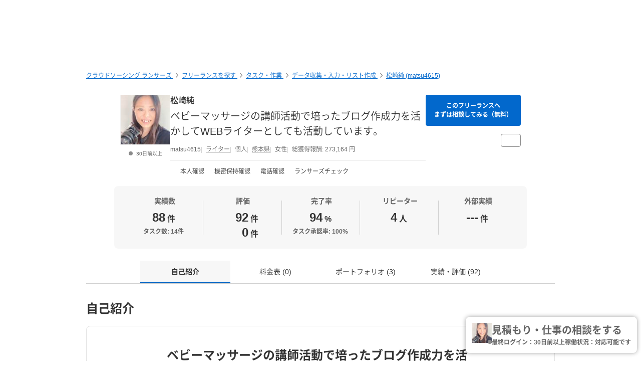

--- FILE ---
content_type: text/html; charset=UTF-8
request_url: https://www.lancers.jp/profile/matsu4615?ref=profile_search
body_size: 18118
content:
<!DOCTYPE html>
<html lang="ja">
<head>
    <meta charset="utf-8">
    <meta name="format-detection" content="telephone=no">
    <meta name="viewport" content="width=device-width,initial-scale=1">
    <meta name="description" content="プロフィールをご覧いただき、ありがとうございます。 熊本県で現在育児中の、松崎と申します。 以下に経歴や実績を記載しておりますので、ご覧ください。 【稼働時間】 平日の1日2～5時間のまとまった時間で在宅ワークをお受けしております。 【自己紹介】 納品の速さには自信があります！ ベビーマッサージ講師や赤ちゃん専門のフォトグラファーもしていたので 赤ちゃん対応は得意です。 ・理系の大卒。 ・大手IT企業に就職するも、かなりの激務で体を壊して退職。 ・結婚・妊娠・出産を機にベビーマッサージに出会い資格取得。 ベビーマッサージ講師活動で培ったブログ作成力を活かして WEBライターとしての活動を...">
    <meta name="keywords" content="仕事,発注,外注,代行,ランサーズ,Lancers,フリーランス,マッチング,クラウドソーシング,プロ,マーケット">
            <title>松崎純 (matsu4615) | フリーランスのライター 【ランサーズ】</title>

    <!-- css -->
    <link rel="stylesheet" type="text/css" href="//static.lancers.jp/css/sass_dest/rebirth.min.css?v=20260130101310"/>    <link rel="stylesheet" type="text/css" href="//static.lancers.jp/css/sass_dest/rebirth_projects/faq-modal.min.css?v=20260130101310"/>        <link rel="stylesheet" type="text/css" href="//static.lancers.jp/renewal/css/respond/ljp-frame.css?v=20260130101310"/>    <link rel="stylesheet" type="text/css" href="//static.lancers.jp/renewal/css/common/toastr.min.css?v=20260130101310"/><link rel="stylesheet" type="text/css" href="//static.lancers.jp/css/sass_dest/rebirth_components/badge/badge-invoice.min.css?v=20260130101310"/><link rel="stylesheet" type="text/css" href="//static.lancers.jp/css/sass_dest/rebirth_projects/project_store/index.min.css?v=20260130101310"/><link rel="stylesheet" type="text/css" href="//static.lancers.jp/css/sass_dest/rebirth_projects/project_store/contact/consultation_request_modal.min.css?v=20260130101310"/><link rel="stylesheet" type="text/css" href="//static.lancers.jp/css/sass_dest/rebirth_projects/project-plan/share.min.css?v=20260130101310"/><link rel="stylesheet" type="text/css" href="//static.lancers.jp/css/sass_dest/rebirth_components/icon/color-orange.min.css?v=20260130101310"/><link rel="stylesheet" type="text/css" href="//static.lancers.jp/css/sass_dest/rebirth_components/icon/regular/face-smile-wink.min.css?v=20260130101310"/><link rel="stylesheet" type="text/css" href="//static.lancers.jp/css/sass_dest/rebirth_components/icon/regular/face-sad-tear.min.css?v=20260130101310"/><link rel="stylesheet" type="text/css" href="//static.lancers.jp/css/sass_dest/rebirth_projects/portfolio/stats.min.css?v=20260130101310"/><link rel="stylesheet" type="text/css" href="//static.lancers.jp/css/sass_dest/rebirth_projects/project_store/user_profile/feedbacks.min.css?v=20260130101310"/><link rel="stylesheet" type="text/css" href="//static.lancers.jp/css/sass_dest/rebirth_projects/feedback/skill_score.min.css?v=20260130101310"/><link rel="stylesheet" type="text/css" href="//static.lancers.jp/css/sass_dest/rebirth_components/switch.min.css?v=20260130101310"/><link rel="stylesheet" type="text/css" href="//static.lancers.jp/css/sass_dest/rebirth_components/empty-state.min.css?v=20260130101310"/><link rel="stylesheet" type="text/css" href="//static.lancers.jp/css/sass_dest/rebirth_components/icon/regular/bags-shopping.min.css?v=20260130101310"/><link rel="stylesheet" type="text/css" href="//static.lancers.jp/css/sass_dest/rebirth_projects/project_store/contact/modal_light.min.css?v=20260130101310"/><link rel="stylesheet" type="text/css" href="//static.lancers.jp/css/sass_dest/rebirth_projects/project_store/user_profile/nologin-message-button.min.css?v=20260130101310"/>
    <!-- js -->
    <script type="text/javascript" src="//static.lancers.jp/dest/npm_cdn_manager/npm/jquery/3.6.4/umd.js?v=20260130101310"></script>    <script type="text/javascript" src="//static.lancers.jp/dest/vanilla/project_store/menu/umd.js?v=20260130101310" defer="defer"></script><script type="text/javascript" src="//static.lancers.jp/renewal/js/skill_score.js?v=20260130101310"></script>    <script type="text/javascript" src="//static.lancers.jp/renewal/js/common/common.js?v=20260130101310"></script>
    <script type="text/javascript" src="//static.lancers.jp/renewal/js/react_app_vendors_dest/17.0.2/react_app_vendors.dll.js?v=20260130101310"></script>    <script type="text/javascript" src="//static.lancers.jp/renewal/js/dest/lancers.js?v=20260130101310" defer="defer"></script>
    <!-- canonicalの設定 -->
    <link rel="canonical" href="https://www.lancers.jp/profile/matsu4615" />            <meta property="og:title" content="松崎純 (matsu4615) | フリーランスのライター">
    <meta property="og:description" content="プロフィールをご覧いただき、ありがとうございます。
熊本県で現在育児中の、松崎と申します。

以下に経歴や実績を記載しておりますので、ご覧ください。

【稼働時間】
平日の1日2～5時間のまとまった時間で在宅ワークをお受けしております。

【自己紹介】
納品の速さには自信があります！
ベビーマッサージ講師や赤ちゃん専門のフォトグラファーもしていたので
赤ちゃん対応は得意...">
    <meta property="og:site_name" content="lancers">
    <meta property="og:url" content="https://www.lancers.jp/profile/matsu4615">
            <meta property="og:image" content="https://img2.lancers.jp/userprofile/2536695/3036664/61e399e9c2f785b345ce0e27221240844caf3385dcc784a51ea3199250eeebba/32710082_150_0.jpg">
        <meta property="og:type" content="website">
    <meta property="fb:app_id" content="614134448610575">

        <meta name="twitter:card" content="summary">
    <meta name="twitter:site" content="@lancersjp">
    <meta name="twitter:title" content="松崎純 (matsu4615) | フリーランスのライター">
    <meta name="twitter:description" content="プロフィールをご覧いただき、ありがとうございます。
熊本県で現在育児中の、松崎と申します。

以下に経歴や実績を記載しておりますので、ご覧ください。

【稼働時間】
平日の1日2～5時間のまとまった時間で在宅ワークをお受けしております。

【自己紹介】
納品の速さには自信があります！
ベビーマッサージ講師や赤ちゃん専門のフォトグラファーもしていたので
赤ちゃん対応は得意...">
    <meta name="twitter:image:src" content="https://img2.lancers.jp/userprofile/2536695/3036664/61e399e9c2f785b345ce0e27221240844caf3385dcc784a51ea3199250eeebba/32710082_150_0.jpg">

        <meta name="application-name" content="ランサーズ"/>
    <meta name="msapplication-TileColor" content="#13366a"/>
    <meta name="msapplication-square70x70logo" content="//static.lancers.jp/smalltile.png"/>
    <meta name="msapplication-square150x150logo" content="//static.lancers.jp/mediumtile.png"/>
    <meta name="msapplication-wide310x150logo" content="//static.lancers.jp/widetile.png"/>
    <meta name="msapplication-square310x310logo" content="//static.lancers.jp/largetile.png"/>
    <script>
    var dataLayer = dataLayer || [];
    dataLayer.push({"dimension1":null,"dimension2":null,"dimension5":0,"dimension6":null,"dimension7":null,"dimension8":null,"dimension9":0,"dimension10":null,"dimension11":null,"dimension12":null,"dimension18":0,"dimension19":0,"dimension20":0,"dimension21":null,"dimension22":null});
</script>
<!-- Google Tag Manager -->
<script>(function(w,d,s,l,i){w[l]=w[l]||[];w[l].push({'gtm.start':
new Date().getTime(),event:'gtm.js'});var f=d.getElementsByTagName(s)[0],
j=d.createElement(s),dl=l!='dataLayer'?'&l='+l:'';j.async=true;j.src=
'https://www.googletagmanager.com/gtm.js?id='+i+dl;f.parentNode.insertBefore(j,f);
})(window,document,'script','dataLayer','GTM-TSDR');</script>
<script>
    (function(w,d,s,l,i){
        w[l]=w[l]||[];
        w[l].push({'gtm.start': new Date().getTime(), event:'gtm.js'});
        var f=d.getElementsByTagName(s)[0],
            j=d.createElement(s),
            dl=l!='dataLayer'?'&l='+l:'';
        j.async=true;
        j.src='https://www.googletagmanager.com/gtm.js?id='+i+dl;
        f.parentNode.insertBefore(j,f);
    })(window, document, 'script', 'dataLayer', 'GTM-WWS8TC92');
</script>
<!-- End Google Tag Manager -->

    <!-- datadog -->
    
    <script>
        (function(h,o,u,n,d) {
            h=h[d]=h[d]||{q:[],onReady:function(c){h.q.push(c)}}
            d=o.createElement(u);d.async=1;d.src=n
            n=o.getElementsByTagName(u)[0];n.parentNode.insertBefore(d,n)
        })(window,document,'script','https://www.datadoghq-browser-agent.com/datadog-logs-v4.js','DD_LOGS')
        DD_LOGS.onReady(function() {
            DD_LOGS.init({
                clientToken: 'pub600e4407f5cd336259d93406e8383145',
                site: 'datadoghq.com',
                forwardErrorsToLogs: true,
                service: 'lancers-app',
                beforeSend: (log) => {
                    if (log.error?.origin === "network") {
                                                return false;
                    }
                    if (log.error?.origin === "console") {
                                                if (/console error: やることリストの未読件数を取得できません。/.test(log.message)) {
                            return false;
                        }
                        if (/console error: お知らせ／メッセージの未読件数を取得できません。/.test(log.message)) {
                            return false;
                        }
                        if (/console error: 環境情報の取得に失敗しました。しばらくしても改善しない場合、サポートにお問い合わせください。/.test(log.message)) {
                            return false;
                        }
                    }
                },
                sampleRate: 100,
                env: 'production',
            });

            DD_LOGS.addLoggerGlobalContext('layout', 'default');
            DD_LOGS.addLoggerGlobalContext('layout_path', '');

            
        });
    </script>

    <script>
        (function(h,o,u,n,d) {
            h=h[d]=h[d]||{q:[],onReady:function(c){h.q.push(c)}}
            d=o.createElement(u);d.async=1;d.src=n
            n=o.getElementsByTagName(u)[0];n.parentNode.insertBefore(d,n)
        })(window,document,'script','https://www.datadoghq-browser-agent.com/datadog-rum-v4.js','DD_RUM')
        DD_RUM.onReady(function() {
            DD_RUM.init({
                clientToken: 'pub22b629a1bf985ee6686e1756212af157',
                applicationId: '8f410de9-2339-4dd1-91cb-0de032cc9817',
                site: 'datadoghq.com',
                service: 'lancers-app',
                allowedTracingOrigins: [/https:\/\/.*\.lancers\.jp/],
                sampleRate: 0,
                sessionReplaySampleRate: 10,
                trackInteractions: true,
                trackResources: true,
                trackLongTasks: true,
                defaultPrivacyLevel: 'allow',
                env: 'production',
                version: '',
                beforeSend: (event, context) => {
                    if ( false) {
                                                return false;
                    }
                },
            });

            let datadogUserSetting = {
                'layout': 'default',
                'layout_path': '',
            };

            
            DD_RUM.setUser(datadogUserSetting);

            DD_RUM.startSessionReplayRecording();
        })
    </script>

    <!-- firebase -->
    <script type="text/javascript" src="//static.lancers.jp/dest/vanilla/common/firebase/umd.js?v=20260130101310" defer="defer"></script>
</head>

<body class="frametype-respond">
    <!-- Google Tag Manager (noscript) -->
<noscript><iframe src="https://www.googletagmanager.com/ns.html?id=GTM-TSDR"
height="0" width="0" style="display:none;visibility:hidden"></iframe></noscript>
<noscript>
    <iframe src="https://www.googletagmanager.com/ns.html?id=GTM-WWS8TC92"
            height="0" width="0"
            style="display:none;visibility:hidden"></iframe>
</noscript>
<!-- End Google Tag Manager (noscript) -->

    <!-- HEADER-AREA -->
                
<!-- 共通React読み込み -->

    <div
        class="js-lancers-header"
        data-l-header='[]'
    ></div>
            <script type="text/javascript" src="//static.lancers.jp/js/header/current-header-role-lancer.js?v=20260130101310"></script>        <script type="text/javascript" src="//static.lancers.jp/renewal/js/header_dest/header.js?v=20260130101310"></script>        <!-- /HEADER-AREA -->

    <!-- CONTENT-AREA -->
        <div class="l-wrapper ">
        
<noscript class="c-alert c-alert--warning u-text-small u-text-center u-text-left-sp u-m0 u-p9">
    <em class="u-em">JavaScriptが無効</em> - ランサーズを利用するためには、JavaScriptの設定を有効にしてください。無効の場合、正常に動作しません。
</noscript>




                    <script type="text/javascript" src="//static.lancers.jp/renewal/js/common/toastr.min.js?v=20260130101310"></script><script type="text/javascript" src="//static.lancers.jp/renewal/js/common/l_notify.js?v=20260130101310"></script><script type="text/javascript" src="//static.lancers.jp/renewal/js/project_store.js?v=20260130101310"></script><script type="text/javascript" src="//static.lancers.jp/renewal/js/project_store/load.js?v=20260130101310"></script><script type="text/javascript" src="//static.lancers.jp/renewal/js/portfolio/like.js?v=20260130101310"></script><script type="text/javascript" src="//static.lancers.jp/dest/vanilla/profile/umd.js?v=20260130101310"></script><script type="text/javascript" src="//static.lancers.jp/dest/consultation_request/consultation_request.js?v=20260130101310"></script>
<div class="p-profile-index p-project-plan l-base">

    <header class="l-page-header">

        <nav class="p-profile-banner__nav l-page-header__nav u-mb6">

    <ul class="c-breadcrumb" itemscope="" itemtype="https://schema.org/BreadcrumbList">
        
        <li class="c-breadcrumb__item" itemscope="" itemprop="itemListElement" itemtype="https://schema.org/ListItem">
            <a href="/?ref=breadcrumb" class="c-link" itemprop="item">
                                    <span itemprop="name">クラウドソーシング ランサーズ</span>
                            </a>
            <meta itemprop="position" content="1">
        </li>

        <li class="c-breadcrumb__item" itemscope="" itemprop="itemListElement" itemtype="https://schema.org/ListItem">
            <a href="/profile/search?ref=breadcrumb" class="c-link" itemprop="item">
                <span itemprop="name">フリーランスを探す</span>
            </a>
            <meta itemprop="position" content="2">
        </li>

                    <li class="c-breadcrumb__item" itemscope="" itemprop="itemListElement" itemtype="https://schema.org/ListItem">
                <a href="/profile/search/task?ref=breadcrumb" class="c-link" itemprop="item">
                    <span itemprop="name">タスク・作業</span>
                </a>
                <meta itemprop="position" content="3">
            </li>
                    <li class="c-breadcrumb__item" itemscope="" itemprop="itemListElement" itemtype="https://schema.org/ListItem">
                <a href="/profile/search/task/collect?ref=breadcrumb" class="c-link" itemprop="item">
                    <span itemprop="name">データ収集・入力・リスト作成</span>
                </a>
                <meta itemprop="position" content="4">
            </li>
        
        <li class="c-breadcrumb__item" itemscope="" itemprop="itemListElement" itemtype="https://schema.org/ListItem">
            <a href="/profile/matsu4615?ref=breadcrumb" class="c-link" itemprop="item">
                <span itemprop="name">松崎純 (matsu4615)</span>
            </a>
            <meta itemprop="position" content="5">
        </li>

        
    </ul>

</nav>

        <div class="p-profile-banner-container">
    <div class="p-profile-banner has-image js-project-store-blob"
        style="background-image:url('https://img2.lancers.jp/projectblob/159875/3036664/ecc769047ef6b4ace2879aadeb8fcb3e9ed70d12460dad5814db6468af8df9d1/32808728_2560_0.JPG');"
    >
    </div>
</div>

        


        <div class="p-profile-header">
    <div class="p-profile-media has-action">
        <div class="p-profile-media__avatar c-avatar c-avatar--medium">
            <a href="/profile/matsu4615" class="p-profile-media__avatar-wrap c-avatar__image-wrapper">
                <img src="https://img2.lancers.jp/userprofile/2536695/3036664/61e399e9c2f785b345ce0e27221240844caf3385dcc784a51ea3199250eeebba/32710082_150_0.jpg" alt="松崎純" class="p-profile-media__avatar-image c-avatar__image"/>            </a>
            <p class="c-avatar__subnote c-login-status ">
                30日前以上            </p>
        </div>
        <div class="p-profile-media__content">
                            <h1 class="p-profile-media__heading c-heading">
                    <a href="/profile/matsu4615" class="p-profile-media__heading-link">
                        松崎純                    </a>
                </h1>
                                        <p class="p-profile-media__sub-title u-mt9">
                    <a href="/profile/matsu4615" class="p-profile-media__sub-title-link">ベビーマッサージの講師活動で培ったブログ作成力を活かしてWEBライターとしても活動しています。</a>
                </p>
                        <ul class="p-profile-media__notes">
                <li class="p-profile-media__note">
                    matsu4615                </li>
                <li class="p-profile-media__note">
                    <a class="c-link c-link--thin" href="/profile/search?job=writer">
                        ライター                    </a>
                </li>
                <li class="p-profile-media__note">
                                            個人
                                    </li>
                                    <li class="p-profile-media__note">
                                                    <a class="c-link c-link--thin" href="/profile/search?prefecture%5B%5D=43">
                                熊本県                            </a>
                                            </li>
                                                                                                <li class="p-profile-media__note">
                            女性                        </li>
                                                                        <li class="p-profile-media__note">
                        総獲得報酬:
                        273,164                        円
                    </li>
                                            </ul>

            

            <hr class="p-profile-media__delimiter" />

            <ul class="p-profile-header__status-list">

                                    <li class="p-profile-header__status">
                        <i class="p-profile-header__status-icon c-icon c-icon--green c-icon--check"></i>
                        本人確認
                    </li>
                                
                                    <li class="p-profile-header__status">
                        <i class="p-profile-header__status-icon c-icon c-icon--green c-icon--check"></i>
                        機密保持確認
                    </li>
                                
                                    <li class="p-profile-header__status">
                        <i class="p-profile-header__status-icon c-icon c-icon--green c-icon--check"></i>
                        電話確認
                    </li>
                                
                                    <li class="p-profile-header__status">
                        <i class="p-profile-header__status-icon c-icon c-icon--green c-icon--check"></i>
                        ランサーズチェック
                    </li>
                                
            </ul>

        </div>

        <div class="p-profile-media__action">
            <a href="/profile/matsu4615/contact_light"
            class="p-profile-media__action-button p-profile-media__action-button--sp-fluid p-profile-button short c-button c-button--small c-button--blue gtm-click-contact-from-lancer-profile-header js-project-store-contact-modal-open js-project-store-contact-modal-open-auto"
        >
                            このフリーランスへ<br>まずは相談してみる（無料）
                    </a>
        <div class="p-profile-media__action-row">
                


            </div>
    <div class="p-profile-media__action-row">
        <button class="p-profile-button p-profile-button--other c-button c-button--small u-pl8 u-pr8 js-project-store-menu">
            <i class="p-profile-button__other-icon c-icon c-icon--gray" aria-hidden="true"></i>
            <div class="p-profile-other-actions">
                <a href="/client/matsu4615"
                    class="p-profile-other-action"
                >
                    発注者プロフィール
                </a>
                <a href="/profile/matsu4615/proposal"
                    class="p-profile-other-action"
                >
                    提案履歴
                </a>
                                                                                <a href="/help/support/violation_report"
                    class="p-profile-other-action"
                >
                    迷惑行為・規約違反を報告
                </a>
            </div>
        </button>
            </div>
    </div>

    </div>

    <div class="p-profile-header-summary c-table-summary is--lancer">
        <div class="c-table-summary__col">
            <div class="c-table-summary__col-item">
                <p class="c-table-summary__col-head">
                    <i class="c-table-summary__col-head-icon c-icon c-icon--gray c-icon--r-clipboard-check u-mr9"></i>
                    実績数
                </p>
                <div class="c-table-summary__col-description p-profile-header-summary__description">
                    <p class="p-profile-header-summary__description-text">
                        <span>88</span><span class="u-unit">件</span>
                    </p>
                                            <p class="c-table-summary__col-note">
                            タスク数: 14件
                        </p>
                                                        </div>
            </div>
        </div>
        <div class="c-table-summary__col">
            <div class="c-table-summary__col-item">
                <p class="c-table-summary__col-head">
                    <i class="c-table-summary__col-head-icon c-icon c-icon--gray c-icon--r-crown u-mr9"></i>
                    評価
                </p>
                <div class="p-profile-header-summary__description c-table-summary__col-description">
                    <div>
                        <div class="p-profile-header-summary__description-item">
                                                                                    <i class="p-profile-header-summary__feedback-icon c-icon c-icon--orange c-icon--r-face-smile-wink"></i>
                            <p class="p-profile-header-summary__description-text">
                                <span>92</span>
                                <span class="u-unit">件</span>
                            </p>
                        </div>
                        <div class="p-profile-header-summary__description-item item-lh1">
                                                        <i class="p-profile-header-summary__feedback-icon c-icon c-icon--blue c-icon--r-face-sad-tear"></i>
                            <p class="p-profile-header-summary__description-text">
                                <span>0</span>
                                <span class="u-unit">件</span>
                            </p>
                        </div>
                    </div>
                </div>
            </div>
        </div>
        <div class="c-table-summary__col p-profile-header-summary__col--sp-border-none">
            <div class="c-table-summary__col-item">
                <p class="c-table-summary__col-head">
                    <i class="c-table-summary__col-head-icon c-icon c-icon--gray c-icon--r-chart-pie-simple u-mr9"></i>
                    完了率
                </p>
                <div class="c-table-summary__col-description p-profile-header-summary__description">
                    <p class="p-profile-header-summary__description-text">
                                                    <span>94</span>
                                                <span class="u-unit">%</span>
                    </p>
                                            <p class="c-table-summary__col-note">
                            タスク承認率:
                            100%
                        </p>
                                    </div>
            </div>
        </div>
        <div class="c-table-summary__col">
            <div class="c-table-summary__col-item">
                <p class="c-table-summary__col-head">
                    <i class="c-table-summary__col-head-icon c-icon c-icon--gray c-icon--r-retweet u-mr9"></i>
                    リピーター
                </p>
                <div class="c-table-summary__col-description p-profile-header-summary__description">
                    <div class="p-profile-header-summary__description-item">
                        <p class="p-profile-header-summary__description-text">
                                                            <span>4</span>
                                                        <span class="u-unit">人</span>
                        </p>
                        <button type="button" class="c-tooltip">
                            <i class="p-profile-header-summary__tooltip-button-icon c-icon c-icon--gray c-icon--question-circle"></i>
                            <span class="c-tooltip__contents">
                                <span class="c-tooltip__text">2回以上継続してお仕事をしている人数</span>
                            </span>
                        </button>
                    </div>
                </div>
            </div>
        </div>
        <div class="c-table-summary__col p-profile-header-summary__col--sp-border-none">
            <div class="c-table-summary__col-item">
                <p class="c-table-summary__col-head">
                    <i class="c-table-summary__col-head-icon c-icon c-icon--gray c-icon--r-link-simple--rotate-left-45 u-mr9"></i>
                    外部実績
                </p>
                <div class="c-table-summary__col-description p-profile-header-summary__description">
                    <div class="p-profile-header-summary__description-item">
                        <p class="p-profile-header-summary__description-text">
                                                            <span>---</span>
                                                        <span class="u-unit">件</span>
                        </p>
                        <button
                            type="button"
                            class="c-tooltip c-tooltip--bottom"
                            aria-describedby="external-achievement-tooltip-3036664"
                            aria-label="外部実績の詳細を表示"
                        >
                            <i class="p-profile-header-summary__tooltip-button-icon c-icon c-icon--gray c-icon--question-circle" aria-hidden="true"></i>
                                <span
                                    id="external-achievement-tooltip-3036664"
                                    role="tooltip"
                                    class="c-tooltip__contents p-profile-header-summary__external-achievement__tooltip-contents"
                                >
                                <span class="p-profile-header-summary__external-achievement__tooltip-box">
                                    <span class="p-profile-header-summary__external-achievement__tooltip-row">
                                        <span class="p-profile-header-summary__external-achievement__tooltip-item">
                                            <span class="p-profile-header-summary__external-achievement__tooltip-label">
                                                実績
                                            </span>
                                            <span class="p-profile-header-summary__external-achievement__tooltip-value">
                                                --<span class="p-profile-header-summary__external-achievement__tooltip-unit">件</span>
                                            </span>
                                        </span>
                                        <span class="p-profile-header-summary__external-achievement__tooltip-item">
                                            <span class="p-profile-header-summary__external-achievement__tooltip-label">
                                                満足率
                                            </span>
                                            <span class="p-profile-header-summary__external-achievement__tooltip-value">
                                                --<span class="p-profile-header-summary__external-achievement__tooltip-unit">%</span>
                                            </span>
                                        </span>
                                        <span class="p-profile-header-summary__external-achievement__tooltip-item">
                                            <span class="p-profile-header-summary__external-achievement__tooltip-label">
                                                完了率
                                            </span>
                                            <span class="p-profile-header-summary__external-achievement__tooltip-value">
                                                --<span class="p-profile-header-summary__external-achievement__tooltip-unit">%</span>
                                            </span>
                                        </span>
                                    </span>
                                    <span class="p-profile-header-summary__external-achievement__tooltip-note">
                                                                                    ランサーズで承認済みの外部実績。<br />
                                                                                <a href="/faq/l1001/1085" class="c-link c-link--no-visited-style c-link--white js-faq-modal-open">外部実績とは？</a>
                                    </span>
                                </span>
                            </span>
                        </button>
                    </div>
                </div>
            </div>
        </div>
    </div>

    
    
    
    </div>

    </header>

    <main class="l-container">

        <nav class="p-profile-index__localnav js-product-store-nav is-sticky ">
    <ul class="c-localnav c-localnav--center">
        <li class="p-profile-index__localnav-item c-localnav__item">
            <a class="p-profile-index__localnav-item-anchor c-localnav__item-anchor js-smooth-scroll js-project-store-localnav-anchor" data-tolerance="-70" href="#about">自己紹介</a>
        </li>
        <li class="p-profile-index__localnav-item c-localnav__item">
            <a class="p-profile-index__localnav-item-anchor c-localnav__item-anchor js-smooth-scroll js-project-store-localnav-anchor" data-tolerance="-70" href="#pricing">料金表 (0)</a>
        </li>
        <li class="p-profile-index__localnav-item c-localnav__item">
            <a class="p-profile-index__localnav-item-anchor c-localnav__item-anchor js-smooth-scroll js-project-store-localnav-anchor" data-tolerance="-70" href="#resume">ポートフォリオ (3)</a>
        </li>
        <li class="p-profile-index__localnav-item c-localnav__item">
            <a class="p-profile-index__localnav-item-anchor c-localnav__item-anchor js-smooth-scroll js-project-store-localnav-anchor" data-tolerance="-70" href="#feedback">実績・評価 (92)</a>
        </li>
    </ul>
</nav>

        
        <section id="about" class="u-mt4">

    <h2 class="c-heading c-heading--lv2">
        自己紹介
    </h2>

    <div class="p-profile-introduction c-box u-mt6">

                    <h2 class="p-profile-introduction__heading c-heading c-heading--lv2">
                ベビーマッサージの講師活動で培ったブログ作成力を活かしてWEBライターとしても活動しています。            </h2>
        
                    <p class="p-profile-introduction__text">
                プロフィールをご覧いただき、ありがとうございます。<br />
熊本県で現在育児中の、松崎と申します。<br />
<br />
以下に経歴や実績を記載しておりますので、ご覧ください。<br />
<br />
【稼働時間】<br />
平日の1日2～5時間のまとまった時間で在宅ワークをお受けしております。<br />
<br />
【自己紹介】<br />
納品の速さには自信があります！<br />
ベビーマッサージ講師や赤ちゃん専門のフォトグラファーもしていたので<br />
赤ちゃん対応は得意です。<br />
<br />
・理系の大卒。<br />
・大手IT企業に就職するも、かなりの激務で体を壊して退職。<br />
・結婚・妊娠・出産を機にベビーマッサージに出会い資格取得。<br />
<br />
ベビーマッサージ講師活動で培ったブログ作成力を活かして<br />
WEBライターとしての活動を行っています。<br />
YouTubeなどの動画制作も可能です。<br />
<br />
また、商品の紹介記事作成なども得意です。<br />
<br />
ベビーマッサージ講師歴11年。<br />
ベビグラファー歴6年<br />
WEBライター歴2年<br />
動画クリエイター歴1年<br />
<br />
納期を守ることはもちろん、丁寧なコミュニケーションを心がけております。<br />
ご連絡いただければ、すぐに対応できる態勢を整えておりますので、どうぞよろしくお願いします。            </p>
        
    <dl class="p-profile-introduction__list c-definition-list">

            <dt class="p-profile-introduction__list-term c-definition-list__term">
                稼働時間の目安
                <button type="button" class="p-menu-browse-detail-tooltip c-tooltip c-tooltip--nowrap">
                    <i class="c-icon c-icon--gray c-icon--question-circle"></i>
                    <span class="c-tooltip__contents">
                        <span class="c-tooltip__text">
                            括弧内は最終更新日を表します
                        </span>
                    </span>
                </button>
            </dt>
            <dd class="p-profile-introduction__list-description c-definition-list__description">
                対応可能です                            </dd>

                            <dt class="p-profile-introduction__list-term c-definition-list__term">
                    稼働単価の目安
                    <button type="button" class="p-menu-browse-detail-tooltip c-tooltip c-tooltip--nowrap">
                        <i class="c-icon c-icon--gray c-icon--question-circle"></i>
                        <span class="c-tooltip__contents">
                            <span class="c-tooltip__text">
                                1時間あたりの希望単価を表します
                            </span>
                        </span>
                    </button>
                </dt>
                <dd class="p-profile-introduction__list-description c-definition-list__description">
                                            <div class="p-profile-index__timecharge_rate">
                            <div class="p-profile-index__timecharge_rate_content">
                                基本単価:
                            </div>
                            <div class="p-profile-index__timecharge_rate_price">
                                1,200                                <span class="u-unit">円 / 時間</span>
                            </div>
                        </div>
                                                        </dd>
            
                            <dt class="p-profile-introduction__list-term c-definition-list__term">
                    得意なカテゴリ
                    <button type="button" class="p-menu-browse-detail-tooltip c-tooltip c-tooltip--nowrap">
                        <i class="c-icon c-icon--gray c-icon--question-circle"></i>
                        <span class="c-tooltip__contents">
                            <span class="c-tooltip__text">
                                チェックマークはランサーズでの認定を表します
                            </span>
                        </span>
                    </button>
                </dt>
                <dd class="p-profile-introduction__list-description c-definition-list__description js-introduction-list">
                                            <a href="/profile/search/web/lp?job=writer"
                            class="p-profile-introduction__list-description-link js-introduction-list-link"
                        >
                                                            <div>
                                    ランディングページ (LP) 制作                                </div>
                                                    </a>
                                            <a href="/profile/search/web/ecupload?job=writer"
                            class="p-profile-introduction__list-description-link js-introduction-list-link"
                        >
                                                            <div>
                                    商品登録・商品撮影                                </div>
                                                    </a>
                                            <a href="/profile/search/design/handbill?job=writer"
                            class="p-profile-introduction__list-description-link js-introduction-list-link"
                        >
                                                            <div>
                                    チラシ作成・フライヤーデザイン                                </div>
                                                    </a>
                                            <a href="/profile/search/design/card?job=writer"
                            class="p-profile-introduction__list-description-link js-introduction-list-link"
                        >
                                                            <div>
                                    名刺作成                                </div>
                                                    </a>
                                            <a href="/profile/search/writing/blog?job=writer"
                            class="p-profile-introduction__list-description-link js-introduction-list-link"
                        >
                                                            <div>
                                    記事作成・ブログ記事・体験談                                </div>
                                                    </a>
                                            <a href="/profile/search/writing/otherwriting?job=writer"
                            class="p-profile-introduction__list-description-link js-introduction-list-link"
                        >
                                                            <div>
                                    その他 (ライティング)                                 </div>
                                                    </a>
                                            <a href="/profile/search/task/collect?job=writer"
                            class="p-profile-introduction__list-description-link js-introduction-list-link"
                        >
                                                            <div>
                                    データ収集・入力・リスト作成                                </div>
                                                    </a>
                                            <a href="/profile/search/task/input?job=writer"
                            class="p-profile-introduction__list-description-link js-introduction-list-link"
                        >
                                                            <div>
                                    テキスト入力・キーパンチ                                </div>
                                                    </a>
                                            <a href="/profile/search/task/review?job=writer"
                            class="p-profile-introduction__list-description-link js-introduction-list-link"
                        >
                                                            <div>
                                    レビュー・口コミ (クチコミ)                                 </div>
                                                    </a>
                                            <a href="/profile/search/task/monitor?job=writer"
                            class="p-profile-introduction__list-description-link js-introduction-list-link"
                        >
                                                            <div>
                                    モニター・アンケート・質問                                </div>
                                                    </a>
                                            <a href="/profile/search/task/post?job=writer"
                            class="p-profile-introduction__list-description-link js-introduction-list-link"
                        >
                                                            <div>
                                    写真投稿・写メール投稿                                </div>
                                                    </a>
                                            <a href="/profile/search/multimedia/camera?job=writer"
                            class="p-profile-introduction__list-description-link js-introduction-list-link"
                        >
                                                            <div>
                                    写真撮影                                </div>
                                                    </a>
                                                                <div class="u-mt6">
                            <button type="button" class="p-profile-introduction__toggle-button js-introduction-list-toggle">もっと見る</button>
                        </div>
                                    </dd>
                
            
            
                            <dt class="p-profile-introduction__list-term c-definition-list__term">
                    得意なスキル
                </dt>
                <dd class="p-profile-introduction__list-description c-definition-list__description">
                                                                                                    <a href="/profile/search?job=writer&refinement_skill%5B%5D=Excel"
                                class="p-profile-introduction__list-description-link"
                            >
                                <div>
                                    Excel                                    <span class="u-unit">20年以上</span>
                                </div>
                            </a>
                                                                                                                            <a href="/profile/search?job=writer&refinement_skill%5B%5D=PowerPoint"
                                class="p-profile-introduction__list-description-link"
                            >
                                <div>
                                    PowerPoint                                    <span class="u-unit">20年以上</span>
                                </div>
                            </a>
                                                                                                                            <a href="/profile/search?job=writer&refinement_skill%5B%5D=Windows"
                                class="p-profile-introduction__list-description-link"
                            >
                                <div>
                                    Windows                                    <span class="u-unit">20年以上</span>
                                </div>
                            </a>
                                                                                                                            <a href="/profile/search?job=writer&refinement_skill%5B%5D=Word"
                                class="p-profile-introduction__list-description-link"
                            >
                                <div>
                                    Word                                    <span class="u-unit">20年以上</span>
                                </div>
                            </a>
                                                                                                                            <a href="/profile/search?job=writer&refinement_skill%5B%5D=%E3%83%87%E3%83%BC%E3%82%BF%E5%85%A5%E5%8A%9B"
                                class="p-profile-introduction__list-description-link"
                            >
                                <div>
                                    データ入力                                    <span class="u-unit">5年</span>
                                </div>
                            </a>
                                                                                                <div>
                                ベビグラファー                                <span class="u-unit">5年</span>
                            </div>
                                                                                                <div>
                                ベビーマッサージ                                <span class="u-unit">10年以上</span>
                            </div>
                                                            </dd>
            
            <dt class="p-profile-introduction__list-term c-definition-list__term">
                登録日
                <button type="button" class="p-menu-browse-detail-tooltip c-tooltip c-tooltip--nowrap">
                    <i class="c-icon c-icon--gray c-icon--question-circle"></i>
                    <span class="c-tooltip__contents">
                        <span class="c-tooltip__text">
                            ランサーズの会員登録日を表します。
                            ランサーズ歴が長い人ほど、ランサーズの使い方に精通しています
                        </span>
                    </span>
                </button>
            </dt>
            <dd class="p-profile-introduction__list-description c-definition-list__description">
                2023年4月16日            </dd>

            <dt class="p-profile-introduction__list-term c-definition-list__term">
                メッセージ返信率
                <button type="button" class="p-menu-browse-detail-tooltip c-tooltip c-tooltip--nowrap">
                    <i class="c-icon c-icon--gray c-icon--question-circle"></i>
                    <span class="c-tooltip__contents">
                        <span class="c-tooltip__text">
                            過去1年間、24時間以内に返信したメッセージの割合を表します
                        </span>
                    </span>
                </button>
            </dt>
            <dd class="p-profile-introduction__list-description c-definition-list__description">
                96%
            </dd>

            <dt class="p-profile-introduction__list-term c-definition-list__term">
                メッセージ通知
                <button type="button" class="p-menu-browse-detail-tooltip c-tooltip c-tooltip--nowrap">
                    <i class="c-icon c-icon--gray c-icon--question-circle"></i>
                    <span class="c-tooltip__contents">
                        <span class="c-tooltip__text">
                            メッセージをいつ、どこで、どのように確認しているかを表します
                        </span>
                    </span>
                </button>
            </dt>
            <dd class="p-profile-introduction__list-description c-definition-list__description">
                <div>お知らせ</div>
                                    <div>メールの受信</div>
                                                                    <div>アプリの通知</div>
                            </dd>

        </dl>

    </div>

    <div class="u-text-center u-mt5">
            <a href="/user/sign_up_redirect?path=%2Fprofile%2Fmatsu4615%3Fref%3Dprofile_search&amp;type=1"
        class="c-button c-button--blue gtm-click-contact-from-lancer-profile-about"
    >
        見積もり・仕事の相談    </a>
    </div>
</section>

            <section id="pricing" class="u-mt1"></section>

        
        <section id="resume" class="u-mt1"></section>

            <section class="u-mt1">
        <h2 class="c-heading c-heading--lv2">ポートフォリオ</h2>
        <ul class="p-profile-portfolios">
                                            <li class="p-profile-portfolio">
                                        <a href="/profile/matsu4615/portfolio_popup/617987">
                        <figure class="p-profile-portfolio__figure">
                                                        <img src="https://img2.lancers.jp/portfolio/617987/3036664/5bda1fbf0803a739386833f0ba0c9fdce7571dc7f0b24272895696ef39d755bd/33434097_400_0.jpg" class="p-profile-portfolio__figure-image" alt="「家庭用脱毛器」のPR記事" title="「家庭用脱毛器」のPR記事"/>                        </figure>
                        <div class="p-profile-portfolio__content">
                            <p class="p-profile-portfolio__content-title">「家庭用脱毛器」のPR記事</p>
                            <div class="p-profile-portfolio__like-wrapper">
                                
    <a href="/user/sign_up_redirect?path=%2Fprofile%2Fmatsu4615%3Fref%3Dprofile_search&amp;type=1">
        <i class="p-portfolio-popup-stats__icon p-portfolio-popup-stats__icon--heart c-icon c-icon--red"></i>
    </a>
                            </div>
                        </div>
                    </a>
                </li>
                                            <li class="p-profile-portfolio">
                                        <a href="/profile/matsu4615/portfolio_popup/617983">
                        <figure class="p-profile-portfolio__figure">
                                                        <img src="https://img2.lancers.jp/portfolio/617983/3036664/05335b11f44f5862563f83213fdbff5ab9f43a74b1de6ced7e0d567d463cf515/33433811_400_0.jpg" class="p-profile-portfolio__figure-image" alt="葬儀社でのイベントフライヤー" title="葬儀社でのイベントフライヤー"/>                        </figure>
                        <div class="p-profile-portfolio__content">
                            <p class="p-profile-portfolio__content-title">葬儀社でのイベントフライヤー</p>
                            <div class="p-profile-portfolio__like-wrapper">
                                
    <a href="/user/sign_up_redirect?path=%2Fprofile%2Fmatsu4615%3Fref%3Dprofile_search&amp;type=1">
        <i class="p-portfolio-popup-stats__icon p-portfolio-popup-stats__icon--heart c-icon c-icon--red"></i>
    </a>
                            </div>
                        </div>
                    </a>
                </li>
                                            <li class="p-profile-portfolio">
                                        <a href="/profile/matsu4615/portfolio_popup/603981">
                        <figure class="p-profile-portfolio__figure">
                                                        <img src="https://img2.lancers.jp/portfolio/603981/3036664/686abc6be6e171300cbd880194ffcab7a83e8d3a7d21b0fe91d919c678253e65/32720111_400_0.jpg" class="p-profile-portfolio__figure-image" alt="「わらびはだ」のPR記事" title="「わらびはだ」のPR記事"/>                        </figure>
                        <div class="p-profile-portfolio__content">
                            <p class="p-profile-portfolio__content-title">「わらびはだ」のPR記事</p>
                            <div class="p-profile-portfolio__like-wrapper">
                                
    <a href="/user/sign_up_redirect?path=%2Fprofile%2Fmatsu4615%3Fref%3Dprofile_search&amp;type=1">
        <i class="p-portfolio-popup-stats__icon p-portfolio-popup-stats__icon--heart c-icon c-icon--red"></i>
    </a>
                            </div>
                        </div>
                    </a>
                </li>
            
                    </ul>
        <a href="/profile/matsu4615/portfolio?ref=more"
            class="c-button c-button--link c-button--fluid u-mt5"
        >
            もっと見る
        </a>
    </section>

        
<section id="feedback" class="u-mt1">
    <h2 class="c-heading c-heading--lv2">
        実績・評価
        <a class="js-faq-modal-open" href="/faq/A1015/870?ref=feedback">
            <i class="c-icon c-icon--gray c-icon--question-circle u-pl9"></i>
        </a>
    </h2>

    <div class="p-project-store-user-profile-feedbacks__total-evaluation">
        <div class="p-project-store-user-profile-feedbacks__total-evaluation__good">
                                    <i class="p-project-store-user-profile-feedbacks__total-evaluation__icon c-icon c-icon--orange c-icon--r-face-smile-wink"></i>
            <span class="p-project-store-user-profile-feedbacks__total-evaluation__name">
                満足
            </span>
            <span class="p-project-store-user-profile-feedbacks__total-evaluation__count">
                92            </span>
            <span class="p-project-store-user-profile-feedbacks__total-evaluation__unit">件</span>
        </div>

        <div class="p-project-store-user-profile-feedbacks__total-evaluation__bad u-ml5">
                        <i class="p-project-store-user-profile-feedbacks__total-evaluation__icon c-icon c-icon--blue c-icon--r-face-sad-tear"></i>
            <span class="p-project-store-user-profile-feedbacks__total-evaluation__name">
                残念
            </span>
            <span class="p-project-store-user-profile-feedbacks__total-evaluation__count">
                0            </span>
            <span class="p-project-store-user-profile-feedbacks__total-evaluation__unit">件</span>
        </div>
    </div>

    <div class="p-project-store-user-profile-feedbacks__skill-score">
        <div class="p-project-store-user-profile-feedbacks__skill-score__column">
            
<div class="p-feedback-skill-score js-skill-score">
    <div class="p-feedback-skill-score__name">
        提案・要件定義    </div>

    <div class="p-feedback-skill-score__border">
        <div class="p-feedback-skill-score__border__score js-skill-score-border js-skill-score-requirementDefinitionSkill" data-score="90.56"></div>
        <div class="p-feedback-skill-score__border__boundary"></div>
    </div>

    <div class="p-feedback-skill-score__pro js-skill-score-pro js-skill-pro-requirementDefinitionSkill">
        <i class="p-feedback-skill-score__pro-icon c-icon c-icon--colored"></i>
    </div>
</div>

            
<div class="p-feedback-skill-score js-skill-score">
    <div class="p-feedback-skill-score__name">
        コミュニケーション    </div>

    <div class="p-feedback-skill-score__border">
        <div class="p-feedback-skill-score__border__score js-skill-score-border js-skill-score-communicationSkill" data-score="90.56"></div>
        <div class="p-feedback-skill-score__border__boundary"></div>
    </div>

    <div class="p-feedback-skill-score__pro js-skill-score-pro js-skill-pro-communicationSkill">
        <i class="p-feedback-skill-score__pro-icon c-icon c-icon--colored"></i>
    </div>
</div>

            
<div class="p-feedback-skill-score js-skill-score">
    <div class="p-feedback-skill-score__name">
        クオリティ    </div>

    <div class="p-feedback-skill-score__border">
        <div class="p-feedback-skill-score__border__score js-skill-score-border js-skill-score-qualitySkill" data-score="90.56"></div>
        <div class="p-feedback-skill-score__border__boundary"></div>
    </div>

    <div class="p-feedback-skill-score__pro js-skill-score-pro js-skill-pro-qualitySkill">
        <i class="p-feedback-skill-score__pro-icon c-icon c-icon--colored"></i>
    </div>
</div>
        </div>

        <div class="p-project-store-user-profile-feedbacks__skill-score__column">
            
<div class="p-feedback-skill-score js-skill-score">
    <div class="p-feedback-skill-score__name">
        スケジュール    </div>

    <div class="p-feedback-skill-score__border">
        <div class="p-feedback-skill-score__border__score js-skill-score-border js-skill-score-scheduleSkill" data-score="91.11"></div>
        <div class="p-feedback-skill-score__border__boundary"></div>
    </div>

    <div class="p-feedback-skill-score__pro js-skill-score-pro js-skill-pro-scheduleSkill">
        <i class="p-feedback-skill-score__pro-icon c-icon c-icon--colored"></i>
    </div>
</div>

            
<div class="p-feedback-skill-score js-skill-score">
    <div class="p-feedback-skill-score__name">
        専門知識    </div>

    <div class="p-feedback-skill-score__border">
        <div class="p-feedback-skill-score__border__score js-skill-score-border js-skill-score-knowledgeSkill" data-score="90.56"></div>
        <div class="p-feedback-skill-score__border__boundary"></div>
    </div>

    <div class="p-feedback-skill-score__pro js-skill-score-pro js-skill-pro-knowledgeSkill">
        <i class="p-feedback-skill-score__pro-icon c-icon c-icon--colored"></i>
    </div>
</div>
        </div>
    </div>

            <div class="u-mt6 p-project-store-user-profile-feedbacks">
    <form action="/profile/matsu4615/feedback" class="js-project-store-feedback-form" novalidate="novalidate" id="ProjectStoreFeedbackFormViewForm" method="get" accept-charset="utf-8">        <input type="hidden" name="page" id="ProjectStoreFeedbackFormPage"/>        <input type="hidden" name="per_page" id="ProjectStoreFeedbackFormPerPage"/>
        <div class="p-project-store-user-profile-feedbacks__sorts">
                            <label class="c-selectbox">
                    <select name="large_category" id="c-feedback-filter-input__parent-category" class="c-selectbox__input">
<option value="0" selected="selected">全ての大カテゴリー(92)</option>
<option value="1">Web制作・Webデザイン (1)</option>
<option value="102">写真撮影・動画制作・ナレーション (1)</option>
<option value="26">ライティング・ネーミング (88)</option>
<option value="34">タスク・作業 (2)</option>
</select>                </label>
                                    <label class="c-selectbox js-intermediate-category-select__category-268" style="display: none;">
                                                <select name="intermediate_category" id="intermediate_category_includes_268" class="c-selectbox__input" disabled="disabled">
<option value="0" selected="selected">全ての中カテゴリー (0)</option>
</select>                    </label>
                                    <label class="c-selectbox js-intermediate-category-select__category-42" style="display: none;">
                                                <select name="intermediate_category" id="intermediate_category_includes_42" class="c-selectbox__input" disabled="disabled">
<option value="0" selected="selected">全ての中カテゴリー (0)</option>
</select>                    </label>
                                    <label class="c-selectbox js-intermediate-category-select__category-9" style="display: none;">
                                                <select name="intermediate_category" id="intermediate_category_includes_9" class="c-selectbox__input" disabled="disabled">
<option value="0" selected="selected">全ての中カテゴリー (0)</option>
</select>                    </label>
                                    <label class="c-selectbox js-intermediate-category-select__category-1" style="display: none;">
                                                <select name="intermediate_category" id="intermediate_category_includes_1" class="c-selectbox__input" disabled="disabled">
<option value="0" selected="selected">全ての中カテゴリー (1)</option>
<option value="10010">運営・更新・保守・SNS運用 (1)</option>
</select>                    </label>
                                    <label class="c-selectbox js-intermediate-category-select__category-18" style="display: none;">
                                                <select name="intermediate_category" id="intermediate_category_includes_18" class="c-selectbox__input" disabled="disabled">
<option value="0" selected="selected">全ての中カテゴリー (0)</option>
</select>                    </label>
                                    <label class="c-selectbox js-intermediate-category-select__category-102" style="display: none;">
                                                <select name="intermediate_category" id="intermediate_category_includes_102" class="c-selectbox__input" disabled="disabled">
<option value="0" selected="selected">全ての中カテゴリー (1)</option>
<option value="10035">動画編集・映像制作 (1)</option>
</select>                    </label>
                                    <label class="c-selectbox js-intermediate-category-select__category-26" style="display: none;">
                                                <select name="intermediate_category" id="intermediate_category_includes_26" class="c-selectbox__input" disabled="disabled">
<option value="0" selected="selected">全ての中カテゴリー (88)</option>
<option value="10018">ライティング (87)</option>
<option value="10037">小説・シナリオ・出版物の作成 (1)</option>
</select>                    </label>
                                    <label class="c-selectbox js-intermediate-category-select__category-34" style="display: none;">
                                                <select name="intermediate_category" id="intermediate_category_includes_34" class="c-selectbox__input" disabled="disabled">
<option value="0" selected="selected">全ての中カテゴリー (2)</option>
<option value="10021">レビュー・投稿・アンケート (2)</option>
</select>                    </label>
                                
                <label class="c-selectbox js-work-type-select">
                                        <select name="work_type" id="work_type_select" class="c-selectbox__input">
<option value="all">全ての仕事 (92)</option>
<option value="project">プロジェクト (92)</option>
</select>                </label>

                                                                                                                                                                                                                                                        <label class="c-selectbox js-work-type-select-category-1" style="display: none;">
                            <select name="work_type" id="work_type_select_category-1" class="c-selectbox__input" disabled="disabled">
<option value="all">全ての仕事 (1)</option>
<option value="project">プロジェクト (1)</option>
</select>                        </label>
                                                                                                                                                            <label class="c-selectbox js-work-type-select-category-102" style="display: none;">
                            <select name="work_type" id="work_type_select_category-102" class="c-selectbox__input" disabled="disabled">
<option value="all">全ての仕事 (1)</option>
<option value="project">プロジェクト (1)</option>
</select>                        </label>
                                                                                                    <label class="c-selectbox js-work-type-select-category-26" style="display: none;">
                            <select name="work_type" id="work_type_select_category-26" class="c-selectbox__input" disabled="disabled">
<option value="all">全ての仕事 (88)</option>
<option value="project">プロジェクト (88)</option>
</select>                        </label>
                                                                                                    <label class="c-selectbox js-work-type-select-category-34" style="display: none;">
                            <select name="work_type" id="work_type_select_category-34" class="c-selectbox__input" disabled="disabled">
<option value="all">全ての仕事 (2)</option>
<option value="project">プロジェクト (2)</option>
</select>                        </label>
                                    
                                                                                                                                                                                                                                                                                                                                                                                                                                                                                                                                                                                                                                                                                                                                                                                                                                                                                                                                                                                                                                                                                                                                                                                                                                                                                                                                                                                                                                                                                                                                                                                                                                                                                                                                                                                                                                                                                                                                                                                                                                                                                                                                                                                                            <label class="c-selectbox js-work-type-select-category-1-10010" style="display: none;">
                                <select name="work_type" id="work_type_select_category-1-10010" class="c-selectbox__input" disabled="disabled">
<option value="all">全ての仕事 (1)</option>
<option value="project">プロジェクト (1)</option>
</select>                            </label>
                                                                                                                                                                                                                                                                                                                                                                                                                                                                                                                                                                                                                                                                                                                                                                                                                                    <label class="c-selectbox js-work-type-select-category-102-10035" style="display: none;">
                                <select name="work_type" id="work_type_select_category-102-10035" class="c-selectbox__input" disabled="disabled">
<option value="all">全ての仕事 (1)</option>
<option value="project">プロジェクト (1)</option>
</select>                            </label>
                                                                                                                                                                                                                                                                                                                                                                                                                                                                                                                                                                                                                                                                                                                                                                                                                                                                                                                                        <label class="c-selectbox js-work-type-select-category-26-10018" style="display: none;">
                                <select name="work_type" id="work_type_select_category-26-10018" class="c-selectbox__input" disabled="disabled">
<option value="all">全ての仕事 (87)</option>
<option value="project">プロジェクト (87)</option>
</select>                            </label>
                                                                                                                        <label class="c-selectbox js-work-type-select-category-26-10037" style="display: none;">
                                <select name="work_type" id="work_type_select_category-26-10037" class="c-selectbox__input" disabled="disabled">
<option value="all">全ての仕事 (1)</option>
<option value="project">プロジェクト (1)</option>
</select>                            </label>
                                                                                                                                                                                                                                                                                                                                                                                                                                            <label class="c-selectbox js-work-type-select-category-34-10021" style="display: none;">
                                <select name="work_type" id="work_type_select_category-34-10021" class="c-selectbox__input" disabled="disabled">
<option value="all">全ての仕事 (2)</option>
<option value="project">プロジェクト (2)</option>
</select>                            </label>
                                                                                                                                                                                                    
                <label class="c-selectbox">
                    <select name="sort_by" class="c-selectbox__input" id="ProjectStoreFeedbackFormSortBy">
<option value="recent" selected="selected">新着順</option>
<option value="good">満足(92件)</option>
<option value="bad" disabled="disabled">残念(0件)</option>
</select>                </label>

                                <div class="c-switch">
                    <input type="checkbox" name="work_public" class="c-switch__input" value="1" id="ProjectStoreFeedbackFormWorkPublic"/>                    <label class="c-switch__toggle" for="ProjectStoreFeedbackFormWorkPublic"></label>
                    <label class="c-switch__label" for="ProjectStoreFeedbackFormWorkPublic">公開の実績のみ</label>
                </div>
                    </div>
    </form></div>
<div class="p-project-store-user-profile-feedback__loading">
    <i class="p-project-store-user-profile-feedback__loading-icon c-icon js-project-plan__feedback-conditions-spinner"></i>
</div>
<div class="js-project-store-feedback-list">
                <div id="FeedbackIntegration4999211" class="p-project-store-user-profile-feedback js-project-plan-feedback">

    <div class="p-project-store-user-profile-feedback__media u-p0">

        <div class="p-project-store-user-profile-feedback__media-avatar c-avatar c-avatar--small">
                            <div class="c-avatar__image-wrapper">
                    <i class="p-project-store-user-profile-feedback__media-avatar-icon c-icon c-icon--colored"></i>
                </div>
                    </div>

        <div class="p-project-store-user-profile-feedback__media-content">

            <div class="p-project-store-user-profile-feedback__media-heading-sup">

                <h3 class="p-project-store-user-profile-feedback__media-heading c-heading c-heading--lv5">
                                            学術・研究の記事作成・ブログ記事・体験談                                    </h3>

                <span class="p-project-store-user-profile-feedback__media-heading-sup-date">
                    2025年3月24日                </span>

                
            </div>

            <div class="p-project-store-user-profile-feedback__media-status-list c-status-list">
                                    <span class="p-project-store-user-profile-feedback__media-status c-status-list__item">
                                                                                                            <i class="c-icon c-icon--orange c-icon--r-face-smile-wink"></i>
                            <span class="c-icon--r-face-smile-wink-note">満足 (3回リピート)</span>
                                                                    </span>
                                <span class="p-project-store-user-profile-feedback__media-status c-status-list__item">
                                            プロジェクト
                                    </span>
                                    <span class="p-project-store-user-profile-feedback__media-status c-status-list__item">
                                                                                獲得報酬:
                            3,000                            <span class="u-unit">円</span> ~
                            4,000                            <span class="u-unit">円</span>
                                            </span>
                            </div>

                                        
                                                                            <p class="c-text u-mt9">
                        本当にいつも丁寧なお仕事をありがとうございます。                    </p>
                            
                            
                            
        </div>

    </div>

</div>
                <div id="FeedbackIntegration4985314" class="p-project-store-user-profile-feedback js-project-plan-feedback">

    <div class="p-project-store-user-profile-feedback__media u-p0">

        <div class="p-project-store-user-profile-feedback__media-avatar c-avatar c-avatar--small">
                            <div class="c-avatar__image-wrapper">
                    <i class="p-project-store-user-profile-feedback__media-avatar-icon c-icon c-icon--colored"></i>
                </div>
                    </div>

        <div class="p-project-store-user-profile-feedback__media-content">

            <div class="p-project-store-user-profile-feedback__media-heading-sup">

                <h3 class="p-project-store-user-profile-feedback__media-heading c-heading c-heading--lv5">
                                            学術・研究の記事作成・ブログ記事・体験談                                    </h3>

                <span class="p-project-store-user-profile-feedback__media-heading-sup-date">
                    2025年3月11日                </span>

                
            </div>

            <div class="p-project-store-user-profile-feedback__media-status-list c-status-list">
                                    <span class="p-project-store-user-profile-feedback__media-status c-status-list__item">
                                                                                                            <i class="c-icon c-icon--orange c-icon--r-face-smile-wink"></i>
                            <span class="c-icon--r-face-smile-wink-note">満足 (3回リピート)</span>
                                                                    </span>
                                <span class="p-project-store-user-profile-feedback__media-status c-status-list__item">
                                            プロジェクト
                                    </span>
                                    <span class="p-project-store-user-profile-feedback__media-status c-status-list__item">
                                                                                獲得報酬:
                            3,000                            <span class="u-unit">円</span> ~
                            4,000                            <span class="u-unit">円</span>
                                            </span>
                            </div>

                                        
                                                                            <p class="c-text u-mt9">
                        本当に深く幅広い記事を作成していただいており助かっております。また、是非お願いしたいライターさんです。                    </p>
                            
                                                <div class="u-mt6">
                        <div class="c-avatar c-avatar--min c-avatar--horizontal" style="align-items: flex-start;">
                            <a href="/profile/matsu4615" class="c-avatar__image-wrapper">
                                <img src="https://img2.lancers.jp/userprofile/2536695/3036664/61e399e9c2f785b345ce0e27221240844caf3385dcc784a51ea3199250eeebba/32710082_150_0.jpg" alt="松崎純" class="c-avatar__image" title="松崎純 (matsu4615)"/>                            </a>
                            <div class="c-avatar__notes-wrap">
                                <div class="c-avatar__notes">
                                    <div class="u-text-small c-avatar__note">
                                        <p class="u-text-small"><em class="u-em">評価コメントへの返信</em></p>
                                        <div class="u-text-small u-mt9">
                                            こちらこそありがとうございました！                                        </div>
                                    </div>
                                </div>
                            </div>
                        </div>
                    </div>
                
                            
        </div>

    </div>

</div>
                <div id="FeedbackIntegration4971487" class="p-project-store-user-profile-feedback js-project-plan-feedback">

    <div class="p-project-store-user-profile-feedback__media u-p0">

        <div class="p-project-store-user-profile-feedback__media-avatar c-avatar c-avatar--small">
                            <div class="c-avatar__image-wrapper">
                    <i class="p-project-store-user-profile-feedback__media-avatar-icon c-icon c-icon--colored"></i>
                </div>
                    </div>

        <div class="p-project-store-user-profile-feedback__media-content">

            <div class="p-project-store-user-profile-feedback__media-heading-sup">

                <h3 class="p-project-store-user-profile-feedback__media-heading c-heading c-heading--lv5">
                                            学術・研究の記事作成・ブログ記事・体験談                                    </h3>

                <span class="p-project-store-user-profile-feedback__media-heading-sup-date">
                    2025年2月27日                </span>

                
            </div>

            <div class="p-project-store-user-profile-feedback__media-status-list c-status-list">
                                    <span class="p-project-store-user-profile-feedback__media-status c-status-list__item">
                                                                                                            <i class="c-icon c-icon--orange c-icon--r-face-smile-wink"></i>
                            <span class="c-icon--r-face-smile-wink-note">満足 (3回リピート)</span>
                                                                    </span>
                                <span class="p-project-store-user-profile-feedback__media-status c-status-list__item">
                                            プロジェクト
                                    </span>
                                    <span class="p-project-store-user-profile-feedback__media-status c-status-list__item">
                                                                                獲得報酬:
                            3,000                            <span class="u-unit">円</span> ~
                            4,000                            <span class="u-unit">円</span>
                                            </span>
                            </div>

                                        
                                                                            <p class="c-text u-mt9">
                        大変に幅広く、奥深い記事を作成頂きましてありがとうございます。今後とも何卒よろしくお願い申し上げます。                    </p>
                            
                            
                            
        </div>

    </div>

</div>
                <div id="FeedbackIntegration4971484" class="p-project-store-user-profile-feedback js-project-plan-feedback">

    <div class="p-project-store-user-profile-feedback__media u-p0">

        <div class="p-project-store-user-profile-feedback__media-avatar c-avatar c-avatar--small">
                            <div class="c-avatar__image-wrapper">
                    <i class="p-project-store-user-profile-feedback__media-avatar-icon c-icon c-icon--colored"></i>
                </div>
                    </div>

        <div class="p-project-store-user-profile-feedback__media-content">

            <div class="p-project-store-user-profile-feedback__media-heading-sup">

                <h3 class="p-project-store-user-profile-feedback__media-heading c-heading c-heading--lv5">
                                            学術・研究のシナリオ作成・脚本制作・小説作成                                    </h3>

                <span class="p-project-store-user-profile-feedback__media-heading-sup-date">
                    2025年2月27日                </span>

                
            </div>

            <div class="p-project-store-user-profile-feedback__media-status-list c-status-list">
                                    <span class="p-project-store-user-profile-feedback__media-status c-status-list__item">
                                                                                                            <i class="c-icon c-icon--orange c-icon--r-face-smile-wink"></i>
                            <span class="c-icon--r-face-smile-wink-note">満足 (3回リピート)</span>
                                                                    </span>
                                <span class="p-project-store-user-profile-feedback__media-status c-status-list__item">
                                            プロジェクト
                                    </span>
                                    <span class="p-project-store-user-profile-feedback__media-status c-status-list__item">
                                                                                獲得報酬:
                            3,000                            <span class="u-unit">円</span> ~
                            4,000                            <span class="u-unit">円</span>
                                            </span>
                            </div>

                                        
                                                                            <p class="c-text u-mt9">
                        大変に幅広く奥深い記事を作成していただきありがとうございます。今後とも何卒よろしくお願い申し上げます。                    </p>
                            
                            
                            
        </div>

    </div>

</div>
                <div id="FeedbackIntegration4968486" class="p-project-store-user-profile-feedback js-project-plan-feedback">

    <div class="p-project-store-user-profile-feedback__media u-p0">

        <div class="p-project-store-user-profile-feedback__media-avatar c-avatar c-avatar--small">
                            <div class="c-avatar__image-wrapper">
                    <i class="p-project-store-user-profile-feedback__media-avatar-icon c-icon c-icon--colored"></i>
                </div>
                    </div>

        <div class="p-project-store-user-profile-feedback__media-content">

            <div class="p-project-store-user-profile-feedback__media-heading-sup">

                <h3 class="p-project-store-user-profile-feedback__media-heading c-heading c-heading--lv5">
                                            学術・研究の記事作成・ブログ記事・体験談                                    </h3>

                <span class="p-project-store-user-profile-feedback__media-heading-sup-date">
                    2025年2月27日                </span>

                
            </div>

            <div class="p-project-store-user-profile-feedback__media-status-list c-status-list">
                                    <span class="p-project-store-user-profile-feedback__media-status c-status-list__item">
                                                                                                            <i class="c-icon c-icon--orange c-icon--r-face-smile-wink"></i>
                            <span class="c-icon--r-face-smile-wink-note">満足 (3回リピート)</span>
                                                                    </span>
                                <span class="p-project-store-user-profile-feedback__media-status c-status-list__item">
                                            プロジェクト
                                    </span>
                                    <span class="p-project-store-user-profile-feedback__media-status c-status-list__item">
                                                                                獲得報酬:
                            3,000                            <span class="u-unit">円</span> ~
                            4,000                            <span class="u-unit">円</span>
                                            </span>
                            </div>

                                        
                                                                            <p class="c-text u-mt9">
                        当方のミスで重複オファーしてしまいキャンセルをさせて頂いたのですが、直ぐにご対応並びにご承諾くださいました。大変に快くお仕事を依頼することができるライターさんです。                    </p>
                            
                                                <div class="u-mt6">
                        <div class="c-avatar c-avatar--min c-avatar--horizontal" style="align-items: flex-start;">
                            <a href="/profile/matsu4615" class="c-avatar__image-wrapper">
                                <img src="https://img2.lancers.jp/userprofile/2536695/3036664/61e399e9c2f785b345ce0e27221240844caf3385dcc784a51ea3199250eeebba/32710082_150_0.jpg" alt="松崎純" class="c-avatar__image" title="松崎純 (matsu4615)"/>                            </a>
                            <div class="c-avatar__notes-wrap">
                                <div class="c-avatar__notes">
                                    <div class="u-text-small c-avatar__note">
                                        <p class="u-text-small"><em class="u-em">評価コメントへの返信</em></p>
                                        <div class="u-text-small u-mt9">
                                            こちらこそありがとうございました！                                        </div>
                                    </div>
                                </div>
                            </div>
                        </div>
                    </div>
                
                            
        </div>

    </div>

</div>
    </div>

<div class="u-mt5">
    <a href="/profile/matsu4615/feedback" class="p-project-store-user-profile-feedback__footer-button c-button c-button--link c-button--fluid js-project-store-feedback-more">
        もっと見る
        <i class="p-project-store-user-profile-feedback__footer-button-icon c-icon c-icon--blue c-icon--s-caret-down"></i>
    </a>
</div>

<div class="c-empty-state c-box u-text-center u-mt3 js-project-store-feedback-empty-state" style="display:none">
    <div class="c-box__contents u-p4">
        <div class="c-empty-state__avatar c-avatar">
            <figure class="c-empty-state__avatar-figure c-avatar__image-wrapper u-mb5">
                                <i class="c-empty-state__avatar-figure-icon c-icon c-icon--colored c-icon--r-bags-shopping" aria-hidden="true"></i>
            </figure>
        </div>
        <h2 class="c-heading c-heading--lv4">条件を満たす実績・評価が見つかりませんでした。</h2>
        <p class="c-text u-mt8">
            条件を見直してください
        </p>
        <button type="button" class="c-button u-mt5 js-project-store-feedback-empty-state-clear-filtering">
            絞り込みをクリア
        </button>
    </div>
</div>

<script>
$(function() {
    var feedbackListMore = $('.js-project-store-feedback-more');
    feedbackListMore.toggle(true);
});
</script>
    </section>

        
            <section class="u-mt1">
        <h2 class="c-heading c-heading--lv2">資格</h2>
        <ul class="u-mt6">
                                            <li class="p-profile-common-list">
                    <h3 class="p-profile-common-list__heading">
                                                    普通運転免許証                                            </h3>
                    <time class="p-profile-common-list__time">
                        2001年12月                                            </time>
                </li>
                    </ul>
        <a href="/profile/matsu4615/certificate?ref=more"
            class="c-button c-button--link c-button--fluid u-mt5"
        >
            もっと見る
        </a>
    </section>

        
        
            <section class="u-mt1">
        <h2 class="c-heading c-heading--lv2">
            よくある質問
            <sub>
                by ランサーズチェック
            </sub>
        </h2>
        <div class="u-mt6">
                            <dl class="p-profile-check">
                    <dt class="p-profile-check__q">
                        作業をするパソコンはウイルス対策が行われていますか？                     </dt>
                    <dd class="p-profile-check__a">
                        はい                    </dd>
                </dl>
                            <dl class="p-profile-check">
                    <dt class="p-profile-check__q">
                        作業をするパソコンは共有ではないか、パスワードが設定されていますか？                    </dt>
                    <dd class="p-profile-check__a">
                        はい                    </dd>
                </dl>
                            <dl class="p-profile-check">
                    <dt class="p-profile-check__q">
                        メールの確認頻度は？                    </dt>
                    <dd class="p-profile-check__a">
                        毎日                    </dd>
                </dl>
                            <dl class="p-profile-check">
                    <dt class="p-profile-check__q">
                        一日に作業ができる時間（1週間平均）はどれくらいありますか？                    </dt>
                    <dd class="p-profile-check__a">
                        1～3時間                    </dd>
                </dl>
                            <dl class="p-profile-check">
                    <dt class="p-profile-check__q">
                        著作権などの知的財産権について理解し、提案や仕事内容に権利侵犯がないか注意していますか？                    </dt>
                    <dd class="p-profile-check__a">
                        はい                    </dd>
                </dl>
                            <dl class="p-profile-check">
                    <dt class="p-profile-check__q">
                        個人情報保護について理解していますか？                    </dt>
                    <dd class="p-profile-check__a">
                        はい                    </dd>
                </dl>
                            <dl class="p-profile-check">
                    <dt class="p-profile-check__q">
                        業務委託契約や秘密保持契約などの契約を結ぶことができますか？                    </dt>
                    <dd class="p-profile-check__a">
                        はい                    </dd>
                </dl>
                            <dl class="p-profile-check">
                    <dt class="p-profile-check__q">
                        プロジェクト開始後など、必要であれば情報を交換し、電話などでも連絡できますか？                    </dt>
                    <dd class="p-profile-check__a">
                        できる                    </dd>
                </dl>
                            <dl class="p-profile-check">
                    <dt class="p-profile-check__q">
                        見積書や請求書などが必要であれば、作成できますか？                    </dt>
                    <dd class="p-profile-check__a">
                        はい                    </dd>
                </dl>
                            <dl class="p-profile-check">
                    <dt class="p-profile-check__q">
                        ランサーズの利用規約や各種ルールを理解していますか？                    </dt>
                    <dd class="p-profile-check__a">
                        はい                    </dd>
                </dl>
                    </div>
    </section>

        <section class="u-mt1">

    <h3 class="p-project-plan__share-description-heading">プロフィールをたくさん宣伝しましょう</h3>
    <p class="p-project-plan__share-description-body">多くの人が見ると検索順位が上がり、<br>見積もり・仕事の相談のされやすさに繋がります。</p>

    <ul class="p-project-plan__share">

        <li class="p-project-plan__share-item c-tooltip c-tooltip--nowrap">
            <a href="https://www.facebook.com/sharer/sharer.php?u=https%3A%2F%2Fwww.lancers.jp%2Fprofile%2Fmatsu4615" target="_blank"
                class="p-project-plan__share-link is-facebook"
            >
                <i class="p-project-plan__share-icon c-icon c-icon--colored"></i>
            </a>
            <span class="c-tooltip__contents">
                <span class="c-tooltip__text">
                    Facebookでシェア
                </span>
            </span>
        </li>

        <li class="p-project-plan__share-item c-tooltip">
            <a href="https://twitter.com/intent/tweet?url=https%3A%2F%2Fwww.lancers.jp%2Fprofile%2Fmatsu4615%3Futm_source%3Dcep%26utm_medium%3Dsocial%26utm_campaign%3Dprofile&amp;text=%E3%83%A9%E3%83%B3%E3%82%B5%E3%83%BC%E3%82%BA%E3%81%A7%E8%A6%8B%E7%A9%8D%E3%82%82%E3%82%8A%E3%83%BB%E4%BB%95%E4%BA%8B%E3%81%AE%E7%9B%B8%E8%AB%87%E3%82%92%E6%89%BF%E3%82%8A%E3%81%BE%E3%81%99%0A%E3%80%8C%E3%83%99%E3%83%93%E3%83%BC%E3%83%9E%E3%83%83%E3%82%B5%E3%83%BC%E3%82%B8%E3%81%AE%E8%AC%9B%E5%B8%AB%E6%B4%BB%E5%8B%95%E3%81%A7%E5%9F%B9%E3%81%A3%E3%81%9F%E3%83%96%E3%83%AD%E3%82%B0%E4%BD%9C%E6%88%90%E5%8A%9B%E3%82%92%E6%B4%BB%E3%81%8B%E3%81%97%E3%81%A6WEB%E3%83%A9%E3%82%A4%E3%82%BF%E3%83%BC%E3%81%A8%E3%81%97%E3%81%A6%E3%82%82%E6%B4%BB%E5%8B%95%E3%81%97%E3%81%A6%E3%81%84%E3%81%BE%E3%81%99%E3%80%82%E3%80%8D%0A%23%E3%83%A9%E3%83%B3%E3%82%B5%E3%83%BC%E3%82%BA%0A" target="_blank"
                class="p-project-plan__share-link is-twitter"
                rel="nofollow"
            >
                <i class="p-project-plan__share-icon c-icon c-icon--colored"></i>
            </a>
            <span class="c-tooltip__contents">
                <span class="c-tooltip__text">
                    X (旧Twitter) でシェア
                </span>
            </span>
        </li>

        <li class="p-project-plan__share-item c-tooltip">
            <a href="https://social-plugins.line.me/lineit/share?url=https%3A%2F%2Fwww.lancers.jp%2Fprofile%2Fmatsu4615" target="_blank"
                class="p-project-plan__share-link is-line"
            >
                <i class="p-project-plan__share-icon c-icon c-icon--colored"></i>
            </a>
            <span class="c-tooltip__contents">
                <span class="c-tooltip__text">
                    LINEでシェア
                </span>
            </span>
        </li>

        <li class="p-project-plan__share-item c-tooltip">
            <a href="/profile/matsu4615"
                class="p-project-plan__share-link is-share js-project-store-copy-link"
            >
                <i class="p-project-plan__share-icon c-icon c-icon--colored"></i>
            </a>
            <span class="c-tooltip__contents">
                <span class="c-tooltip__text js-project-store-copy-tooltip-text">
                    リンクをコピー
                </span>
            </span>
        </li>

    </ul>

    <div class="u-text-small u-text-center u-mt6 u-mb6">

    
        <a href="/help/affiliate" class="c-link">
            アフィリエイトリンクを作成する
        </a>

    
</div>

    <a class="p-menu-browse-detail__violation c-button c-button--link c-button--fluid"
                    href="/user/sign_up_redirect?path=%2Fprofile%2Fmatsu4615%3Fref%3Dprofile_search"
            >
        このプロフィールを通報する
    </a>

</section>

        
        
    </main>
</div>

<div aria-hidden="true" class="c-modal-overlay js-project-store-contact-modal-overlay">
    <div aria-hidden="true" class="c-modal u-p5 js-project-store-contact-modal" style="max-width:800px;">
        <button type="button" class="c-modal__close js-project-store-contact-modal-close"></button>
        <div class="js-project-store-contact-modal-body"></div>
    </div>
</div>
<div class="c-modal-overlay js-consultation-modal-overlay">
    <div class="c-modal u-p5 js-consultation-modal" aria-hidden="true" style="max-width:800px;">
        <button type="button" class="c-modal__close js-cancel-consultation"></button>
        <div class="js-consultation-modal-content"></div>
    </div>
</div>
<div aria-hidden="true" class="c-modal-overlay js-project-store-affiliate-modal-overlay">

    <div aria-hidden="true" class="c-modal u-p5 js-project-store-affiliate-modal" style="max-width:800px;">
        <button type="button" class="c-modal__close js-project-store-affiliate-modal-close"></button>

        <div class="c-form">

            <div class="c-form__header">
                <div class="c-form__heading">
                    アフィリエイトリンクの作成
                </div>
            </div>

            <div class="c-form__main">
                <div class="c-form__section">

                    <div class="c-form__item">
                        <label class="c-form__title">
                            リンクのみ
                        </label>
                        <div class="c-form__content">
                            <input name="data[link]" class="c-text-input c-text-input--fluid" type="text" id="link"/>                        </div>
                    </div>

                    <div class="c-form__item">
                        <label class="c-form__title">
                            テキストリンク
                        </label>
                        <div class="c-form__content">
                            <textarea name="data[linktag]" class="c-text-input c-text-input--fluid" rows="4" id="linktag"></textarea>                        </div>
                    </div>

                </div>
            </div>

            <div class="c-form__footer">
                <div class="c-button-group c-button-group--center">
                    <a href="/affiliate/start" class="c-button-group__item c-button">
                        アフィリエイト管理
                    </a>
                    <button class="c-button-group__item c-button c-button--blue js-project-store-affiliate-modal-close">
                        閉じる
                    </button>
                </div>
            </div>

        </div>

    </div>

</div>
<script type="text/javascript" src="//static.lancers.jp/dest/vanilla/project_store/hls_cookie/umd.js?v=20260130101310"></script><div aria-hidden="true" class="c-modal-overlay js-project-plan-movie-modal-overlay">
    <div aria-hidden="true" class="c-package-control__movie-modal c-modal js-project-plan-movie-modal">
        <button type="button" class="c-package-control__movie-modal-close c-modal__close js-project-plan-movie-modal-close"></button>
        <div>
            <video class="c-package-control__movie-modal-player js-project-plan-movie-modal-player" controls></video>
        </div>
    </div>
</div>

<audio class="js-project-plan-audio-player"></audio>

<div aria-hidden="true" class="c-modal-overlay js-project-plan-pdf-modal-overlay">
    <div aria-hidden="true" class="c-package-control__movie-modal c-modal js-project-plan-pdf-modal">
        <button type="button" class="c-package-control__movie-modal-close c-modal__close js-project-plan-pdf-modal-close"></button>
        <div>
                            <object class="js-project-plan-pdf-modal-player"
                    type="application/pdf"
                    width="100%"
                >
                    <a class="js-project-plan-pdf-modal-download" target="_blank">ダウンロード</a>
                </object>
                    </div>
    </div>
</div>

            
<a class="p-profile-nologin-message-button c-button c-button--fluid js-project-store-contact-modal-open js-project-store-contact-modal-open-auto p-profile-nologin-message-button__pattern-a" href="/profile/matsu4615/contact_light?ref=message_button">
    <div class="p-profile-nologin-message-button__login-status c-avatar c-avatar--small c-login-status ">
        <figure class="c-avatar__image-wrapper u-mb0">
            <img src="https://img2.lancers.jp/userprofile/2536695/3036664/61e399e9c2f785b345ce0e27221240844caf3385dcc784a51ea3199250eeebba/32710082_150_0.jpg" alt="松崎純" class="c-avatar__image" width="40" height="40"/>        </figure>
    </div>

    <div class="p-profile-nologin-message-button__contents">
        <p class="p-profile-nologin-message-button__title">見積もり・仕事の相談をする</p>
        <p class="p-profile-nologin-message-button__status">
            <span class="p-profile-nologin-message-button__status-item">
                最終ログイン：30日前以上            </span>
            <span class="p-profile-nologin-message-button__status-item u-visible-pc">
                稼働状況：対応可能です            </span>
        </p>
    </div>
</a>


            </div>
    <!-- /CONTENT-AREA -->

    <!-- FOOTER-AREA -->
        <footer id="footer" class="l-footer">

        <nav class="l-footer__nav l-container">
            <div class="l-footer__nav-item">
                <dl class="l-footer__nav-list">
                    <dt class="l-footer__nav-list-title">パッケージを探す</dt>
                    <dd class="l-footer__nav-list-description">
                        <ul class="l-footer__nav-list-child">
                            <li class="l-footer__nav-list-child-item"><a class="l-footer__nav-list-child-item-anchor" href="/menu/browse/programming_tech?ref=footer">プログラミング・システム開発</a></li>
                            <li class="l-footer__nav-list-child-item"><a class="l-footer__nav-list-child-item-anchor" href="/menu/browse/online_marketing?ref=footer">Web集客・マーケティング</a></li>
                            <li class="l-footer__nav-list-child-item"><a class="l-footer__nav-list-child-item-anchor" href="/menu/browse/business?ref=footer">ビジネス・コーポレート</a></li>
                            <li class="l-footer__nav-list-child-item"><a class="l-footer__nav-list-child-item-anchor" href="/menu/browse/data?ref=footer">データ</a></li>
                            <li class="l-footer__nav-list-child-item"><a class="l-footer__nav-list-child-item-anchor" href="/menu/browse/graphics_design?ref=footer">デザイン・Webデザイン</a></li>
                            <li class="l-footer__nav-list-child-item"><a class="l-footer__nav-list-child-item-anchor" href="/menu/browse/music_audio?ref=footer">音楽・ナレーション</a></li>
                            <li class="l-footer__nav-list-child-item"><a class="l-footer__nav-list-child-item-anchor" href="/menu/browse/video_animation?ref=footer">動画・アニメーション・写真</a></li>
                            <li class="l-footer__nav-list-child-item"><a class="l-footer__nav-list-child-item-anchor" href="/menu/browse/writing_translation?ref=footer">ライティング・翻訳</a></li>
                        </ul><!-- /l-footer__nav-list-child -->
                    </dd><!-- /l-footer__nav-list-description -->
                </dl><!-- /l-footer__nav-list -->
            </div><!-- /l-footer__nav-item -->
            <div class="l-footer__nav-item">
                <dl class="l-footer__nav-list">
                    <dt class="l-footer__nav-list-title">フリーランスの皆さまへ</dt>
                    <dd class="l-footer__nav-list-description">
                        <ul class="l-footer__nav-list-child">
                            <li class="l-footer__nav-list-child-item"><a class="l-footer__nav-list-child-item-anchor" href="/help/beginner/lancer?ref=footer">ランサーズ</a></li>
                            <li class="l-footer__nav-list-child-item"><a class="l-footer__nav-list-child-item-anchor" href="https://tech-agent.lancers.jp/?utm_source=lancers&utm_medium=referral&utm_campaign=GlobalFooter_ToC_LA&r=vcwkv&u=GlobalFooter_ToC_LA" target="_blank" rel="noopener">ランサーズ テックエージェント</a></li>
                            <li class="l-footer__nav-list-child-item"><a class="l-footer__nav-list-child-item-anchor" href="/award?ref=footer">Lancer of the Year</a></li>
                            <li class="l-footer__nav-list-child-item"><a class="l-footer__nav-list-child-item-anchor" href="/magazine/?ref=footer">THE LANCER</a></li>
                            <li class="l-footer__nav-list-child-item"><a class="l-footer__nav-list-child-item-anchor" href="/lab?ref=footer">新しい働き方LAB</a></li>
                            <li class="l-footer__nav-list-child-item"><a class="l-footer__nav-list-child-item-anchor" href="https://menta.work?ref=footer" target="_blank" rel="noopener">MENTA</a></li>
                            <li class="l-footer__nav-list-child-item"><a class="l-footer__nav-list-child-item-anchor" href="https://menta.work/programming-school/?ref=footer" target="_blank" rel="noopener">MENTAマガジン</a></li>
                            <li class="l-footer__nav-list-child-item"><a class="l-footer__nav-list-child-item-anchor" href="https://professional-agent.lancers.jp/consultant/?utm_source=lancers&utm_medium=referral&utm_campaign=fotter_consultant_230208" target="_blank" rel="noopener">ランサーズ プロフェッショナルエージェント</a></li>
                            <li class="l-footer__nav-list-child-item"><a class="l-footer__nav-list-child-item-anchor" href="https://freelance-tensyoku.com/?ref=footer" target="_blank" rel="noopener">ランサーズ フリーランス転職</a></li>
                            <li class="l-footer__nav-list-child-item"><a class="l-footer__nav-list-child-item-anchor" href="https://school.lancers.jp/?ref=footer" target="_blank" rel="noopener">ランサーズ Ai大学</a></li>
                            <!-- <li class="l-footer__nav-list-child-item"><a class="l-footer__nav-list-child-item-anchor" href="/research_news?ref=footer" target="_blank" rel="noopener">フリーランス実態調査</a></li> -->
                        </ul><!-- /l-footer__nav-list-child -->
                    </dd><!-- /l-footer__nav-list-description -->
                </dl><!-- /l-footer__nav-list -->
            </div><!-- /l-footer__nav-item -->
            <div class="l-footer__nav-item">
                <dl class="l-footer__nav-list">
                    <dt class="l-footer__nav-list-title">法人の皆さまへ</dt>
                    <dd class="l-footer__nav-list-description">
                        <ul class="l-footer__nav-list-child">
                            <li class="l-footer__nav-list-child-item"><a class="l-footer__nav-list-child-item-anchor" href="/help/beginner/client?ref=footer">ランサーズ</a></li>
                            <li class="l-footer__nav-list-child-item"><a class="l-footer__nav-list-child-item-anchor" href="https://biz.tech-agent.lancers.jp?utm_source=lancers&utm_medium=referral&utm_campaign=GlobalFooter_ToB_LA&r=vcwkv&u=GlobalFooter_ToB_LA" target="_blank" rel="noopener">ランサーズ テックエージェント</a></li>
                            <li class="l-footer__nav-list-child-item"><a class="l-footer__nav-list-child-item-anchor" href="https://hosting.lancers.jp/lp/dpp/?ref=footer">ディレクションパートナー</a></li>
                            <li class="l-footer__nav-list-child-item"><a class="l-footer__nav-list-child-item-anchor" href="/plan?ref=footer">法人向けアカウント管理プラン</a></li>
                            <li class="l-footer__nav-list-child-item"><a class="l-footer__nav-list-child-item-anchor" href="https://professional-agent.lancers.jp/enterprise/?utm_source=lancers&utm_medium=referral&utm_campaign=fotter_enterprise_230208" target="_blank" rel="noopener">ランサーズ プロフェッショナルエージェント</a></li>
                            <li class="l-footer__nav-list-child-item"><a class="l-footer__nav-list-child-item-anchor" href="https://lancers-system-integration.com/?ref=footer" target="_blank" rel="noopener">ランサーズ システムインテグレーション</a></li>
                            <li class="l-footer__nav-list-child-item"><a class="l-footer__nav-list-child-item-anchor" href="https://hosting.lancers.jp/lp/ai/?ref=footer" target="_blank" rel="noopener">ランサーズ 生成AIソリューション</a></li>
                            <li class="l-footer__nav-list-child-item"><a class="l-footer__nav-list-child-item-anchor" href="https://autoron.ai/?ref=footer" target="_blank" rel="noopener">ランサーズ ジムインAI</a></li>
                            <li class="l-footer__nav-list-child-item"><a class="l-footer__nav-list-child-item-anchor" href="https://rakuapo.ai/?ref=footer" target="_blank" rel="noopener">ランサーズ ラクアポAI</a></li>
                            <li class="l-footer__nav-list-child-item"><a class="l-footer__nav-list-child-item-anchor" href="https://lancers-sc.co.jp/?ref=footer" target="_blank" rel="noopener">ランサーズ・ストラテジック・コンサルティング</a></li>
                            <li class="l-footer__nav-list-child-item"><a class="l-footer__nav-list-child-item-anchor" href="/showcase?ref=footer">導入事例</a></li>
                            <li class="l-footer__nav-list-child-item"><a class="l-footer__nav-list-child-item-anchor" href="https://www.lancers.jp/lp/promotion?ref=footer">広告掲載</a></li>
                        </ul><!-- /l-footer__nav-list-child -->
                    </dd><!-- /l-footer__nav-list-description -->
                </dl><!-- /l-footer__nav-list -->
                <dl class="l-footer__nav-list">
                    <dt class="l-footer__nav-list-title">自治体の皆さまへ</dt>
                    <dd class="l-footer__nav-list-description">
                        <ul class="l-footer__nav-list-child">
                            <li class="l-footer__nav-list-child-item"><a class="l-footer__nav-list-child-item-anchor" target="_blank" href="https://l-ap.jp/?ref=footer" rel="noopener">ランサーズ エリアパートナー</a></li>
                            <li class="l-footer__nav-list-child-item"><a class="l-footer__nav-list-child-item-anchor" target="_blank" href="https://lohai.jp/?ref=footer" rel="noopener">LOHAI (ロハイ) </a></li>
                        </ul><!-- /l-footer__nav-list-child -->
                    </dd><!-- /l-footer__nav-list-description -->
                </dl><!-- /l-footer__nav-list -->
            </div><!-- /l-footer__nav-item -->
            <div class="l-footer__nav-item">
                <dl class="l-footer__nav-list">
                    <dt class="l-footer__nav-list-title">サポート</dt>
                    <dd class="l-footer__nav-list-description">
                        <ul class="l-footer__nav-list-child">
                            <li class="l-footer__nav-list-child-item"><a class="l-footer__nav-list-child-item-anchor" href="/faq?ref=footer">よくある質問</a></li>
                            <li class="l-footer__nav-list-child-item"><a class="l-footer__nav-list-child-item-anchor" href="/consultation?ref=footer">クラウドソーシング相談室</a></li>
                                                            <li class="l-footer__nav-list-child-item"><a class="l-footer__nav-list-child-item-anchor" href="/clientsupport?ref=footer" target="_blank" rel="noopener">ランサーズ発注相談窓口</a></li>
                                                        <li class="l-footer__nav-list-child-item"><a class="l-footer__nav-list-child-item-anchor" href="/c/?ref=footer">発注者向けノウハウ</a></li>
                            <li class="l-footer__nav-list-child-item"><a class="l-footer__nav-list-child-item-anchor" href="/lp/beginner/l/00?ref=footer">受注者向けノウハウ</a></li>
                            <li class="l-footer__nav-list-child-item"><a class="l-footer__nav-list-child-item-anchor" href="/help/safety?ref=footer">安心安全の取り組み</a></li>
                            <li class="l-footer__nav-list-child-item"><a class="l-footer__nav-list-child-item-anchor" href="/help/safety/client_guideline?ref=footer">依頼ガイドライン</a></li>
                            <li class="l-footer__nav-list-child-item"><a class="l-footer__nav-list-child-item-anchor" href="/help/safety/lancer_guideline?ref=footer">提案ガイドライン</a></li>
                            <li class="l-footer__nav-list-child-item"><a class="l-footer__nav-list-child-item-anchor" href="/help/intellectual_rights?ref=footer">知的財産権ガイドライン</a></li>
                            <li class="l-footer__nav-list-child-item"><a class="l-footer__nav-list-child-item-anchor" href="/faq/A1002/510?ref=footer">特定商取引法に関する表記</a></li>
                            <li class="l-footer__nav-list-child-item"><a class="l-footer__nav-list-child-item-anchor" href="/link_and_banners?ref=footer">リンク・バナー掲載について</a></li>
                            <li class="l-footer__nav-list-child-item"><a class="l-footer__nav-list-child-item-anchor" href="/sitemap?ref=footer">サイトマップ</a></li>
                        </ul><!-- /l-footer__nav-list-child -->
                    </dd><!-- /l-footer__nav-list-description -->
                </dl><!-- /l-footer__nav-list -->
                <dl class="l-footer__nav-list">
                    <dt class="l-footer__nav-list-title">会社情報</dt>
                    <dd class="l-footer__nav-list-description">
                        <ul class="l-footer__nav-list-child">
                            <li class="l-footer__nav-list-child-item"><a class="l-footer__nav-list-child-item-anchor" target="_blank" href="https://www.lancers.co.jp/?ref=footer" rel="noopener">会社概要</a></li>
                            <li class="l-footer__nav-list-child-item"><a class="l-footer__nav-list-child-item-anchor" target="_blank" href="https://www.lancers.co.jp/freshers/?ref=footer" rel="noopener">採用情報・新卒</a></li>
                            <li class="l-footer__nav-list-child-item"><a class="l-footer__nav-list-child-item-anchor" target="_blank" href="https://www.lancers.co.jp/careers/?ref=footer" rel="noopener">採用情報・中途</a></li>
                            <li class="l-footer__nav-list-child-item"><a class="l-footer__nav-list-child-item-anchor" target="_blank" href="https://engineer.blog.lancers.jp/?ref=footer" rel="noopener">エンジニアブログ</a></li>
                        </ul><!-- /l-footer__nav-list-child -->
                    </dd><!-- /l-footer__nav-list-description -->
                </dl><!-- /l-footer__nav-list -->
            </div><!-- /l-footer__nav-item -->
        </nav><!-- /.l-footer__nav -->

        <div class="l-footer__bottom l-container js-footer-bottom">
            <div class="l-footer__bottom-figures">
                <figure class="l-footer__bottom-figure u-m0">
                    <img src="//static.lancers.jp/img/footer/logo_jpx.svg?v=20260130101310" class="" alt="東証上場" width="56" height="56" loading="lazy">                </figure>
                <a class="l-footer__bottom-figure" href="https://privacymark.jp/" target="_blank" rel="noopener" >
                    <img src="//static.lancers.jp/img/footer/21001282_JP.svg?v=20260130101310" class="" alt="たいせつにしますプライバシー 21001282" width="56" height="56" loading="lazy">                </a>
            </div>

            <div class="l-footer__bottom-left">
                <small class="l-footer__bottom-nav">
                    <a class="l-footer__bottom-nav-link" href="/help/terms?ref=footer">利用規約</a>
                    <a class="l-footer__bottom-nav-link" href="https://www.lancers.co.jp/privacy/?ref=footer" target="_blank">プライバシー</a>
                    <a class="l-footer__bottom-nav-link" href="/help/safety?ref=footer">安心安全</a>
                    <a class="l-footer__bottom-nav-link" href="https://www.lancers.co.jp/mission/?ref=mobile_footer" target="_blank">行動指針</a>
                </small>
                <small class="l-footer__bottom-copyright">
                    <a class="l-footer__bottom-copyright-link" href="/?ref=footer">日本最大級のクラウドソーシング「ランサーズ」</a>
                    <span class="l-footer__bottom-copyright-copy">&copy; Lancers,Inc.</span>
                </small><!-- /l-footer__bottom-copyright -->
            </div>
            <div class="l-footer__bottom-right">
                <ul class="l-footer__bottom-right-list">
                    <li class="l-footer__bottom-right-list-child">
                        <a class="l-footer__ios-app-store-link gtm-footer-ios-app-store" href="https://apps.apple.com/jp/app/id1331949158" aria-label="App Store からダウンロード">
                            <img src="//static.lancers.jp/img/banner/app-store.svg?v=20260130101310" class="l-footer__ios-app-store-image" alt="" width="109" height="40" loading="lazy">                        </a>
                    </li>
                    <li class="l-footer__bottom-right-list-child">
                        <a class="l-footer__ios-app-store-link gtm-footer-ios-app-store" href="https://play.google.com/store/apps/details?id=jp.lancers.lancers" aria-label="Google Play で手に入れよう">
                            <img src="//static.lancers.jp/img/banner/google-play-badge.svg?v=20260130101310" class="l-footer__ios-app-store-image" alt="" width="137" height="40" loading="lazy">                        </a>
                    </li>
                    <li class="l-footer__bottom-right-list-child">
                        <a class="l-footer__bottom-right-list-child-anchor l-footer-pagetop js-smooth-scroll" href="#" title="ページ上部へ戻る">
                            <img src="//static.lancers.jp/img/_fontawesome/light/arrow-up.svg?v=20260130101310" class="" alt="" width="24" height="24" loading="lazy">                        </a>
                    </li>
                </ul>
            </div>
        </div><!-- /l-footer__bottom -->

    </footer><!-- /#footer -->
    <!-- /FOOTER-AREA -->

        <script>
    $(function() {
        var modalOverlay = $('.p-faq-modal-overlay');
        var modal = modalOverlay.find('.p-faq-modal');
        var modalTitle = modal.find('.p-faq-modal__title');
        var modalBody = modal.find('.p-faq-modal__body');
        $(document).on('click', '.js-faq-modal-open', function() {
            if (modal.hasClass('is-loading')) {
                return false;
            }
            modalOverlay.addClass('is-show');
            modal.attr('aria-hidden', 'false');
            modalTitle.text('読み込み中...');
            modalBody.empty();
            var self = $(this);
            var href = self.attr('href');
            var id = href.split('/').pop();
            $.ajax({
                type: 'get',
                url:'/faq/modal/' + id,
                data:{},
                dataType:'json',
                beforeSend: function() {
                    modal.addClass('is-loading');
                },
                success: function(r) {
                    if (r.error) {
                        alert(r.error);
                    } else {
                        modalTitle.text(r.data.title);
                        modalBody.html(r.data.description);
                    }
                },
                error: function(xhr, status, e) {
                    alert(''+e);
                },
                complete: function() {
                    modal.removeClass('is-loading');
                }
            });
            return false;
        });
        modalOverlay.find('.js-faq-modal-close').click(function() {
            modalOverlay.removeClass('is-show');
        });
    });
</script>
<div class="c-modal-overlay p-faq-modal-overlay">
    <div class="c-modal p-faq-modal">
        <button type="button" class="c-modal__close js-faq-modal-close"></button>
        <div class="p-faq-modal__title c-heading c-heading--lv1"></div>
        <div class="p-faq-modal__body u-mt6"></div>
        <div class="c-button-group c-button-group--center u-mt6">
            <button class="c-button c-button--blue js-faq-modal-close">閉じる</button>
        </div>
    </div>
</div>

        <script>
    $(function() {
        var modalOverlay = $('.js-violation-modal-overlay');
        var modal = modalOverlay.find('.js-violation-modal');
        var modalTitle = modal.find('.js-violation-modal-title');
        var modalBody = modal.find('.js-violation-modal-body');
        var modalActionSubmit = modal.find('.js-violation-modal-buttons--submit');
        var modalActionClose = modal.find('.js-violation-modal-buttons--close');
        var fnModalOpen = function() {
            if (modal.hasClass('is-loading')) {
                return false;
            }
            modalOverlay.addClass('is-show');
            modal.attr('aria-hidden', 'false');
            modalTitle.text('読み込み中...');
            modalBody.empty();
            modalActionSubmit.hide();
            modalActionClose.show();
            var self = $(this);
            $.ajax({
                type: 'get',
                url: self.attr('href'),
                data: {},
                dataType: 'json',
                cache: false,
                beforeSend: function() {
                    modal.addClass('is-loading');
                },
                success: function(r) {
                    if (r.error) {
                        alert(r.error);
                    } else {
                        modalTitle.text(r.data.title);
                        modalBody.html(r.data.html);
                        modalActionSubmit.show();
                        modalActionClose.hide();
                    }
                },
                error: function(xhr, status, e) {
                    alert(''+e);
                },
                complete: function() {
                    modal.removeClass('is-loading');
                }
            });
            return false;
        }
        $('html,body').on('click', '.js-violation-modal-open', fnModalOpen);
        modalOverlay.find('.js-violation-modal-close').on('click', function() {
            modalOverlay.removeClass('is-show');
            modal.attr('aria-hidden', 'true');
        });
        modalOverlay.find('.js-violation-modal-submit').on('click', function() {
            if (modal.hasClass('is-loading')) {
                return false;
            }
            var form = modal.find('form');
            $.ajax({
                type: 'post',
                url:'/violation/create',
                data: form.serializeArray(),
                dataType:'json',
                cache : false,
                beforeSend: function() {
                    modal.addClass('is-loading');
                },
                success: function(r) {
                    if (r.error) {
                        alert(r.error);
                    } else {
                        modalBody.html(r.data.html);
                        modalActionSubmit.hide();
                        modalActionClose.show();
                    }
                },
                error: function(xhr, status, e) {
                    alert(''+e);
                },
                complete: function() {
                    modal.removeClass('is-loading');
                }
            });
        });
    });
</script>
<div aria-hidden="true" class="c-modal-overlay js-violation-modal-overlay">
    <div aria-hidden="true" class="c-modal js-violation-modal u-p5" style="max-width:800px;">
        <button type="button" class="c-modal__close js-violation-modal-close"></button>
        <div class="c-heading c-heading--lv1 js-violation-modal-title"></div>
        <div class="c-form">
            <div class="c-form__main u-mt7 js-violation-modal-body" style="color:#333"></div>
            <div class="c-form__footer">
                <div class="c-button-group c-button-group--center u-mt7 js-violation-modal-buttons--submit">
                    <button class="c-button-group__item c-button js-violation-modal-close">キャンセル</button>
                    <button class="c-button-group__item c-button c-button--blue js-violation-modal-submit">送信</button>
                </div>
                <div class="c-button-group c-button-group--center u-mt7 js-violation-modal-buttons--close">
                    <button class="c-button-group__item c-button c-button--blue js-violation-modal-close">閉じる</button>
                </div>
            </div>
        </div>
    </div>
</div>

            
        <div class="c-modal-overlay js-meeting-modal-overlay">
    <div class="c-modal u-p5 js-meeting-modal" aria-hidden="true" style="max-width:800px;">
        <button type="button" class="c-modal__close js-cancel-meeting"></button>
        <div class="js-meeting-modal-content"></div>
    </div>
</div>

</body>
</html>


--- FILE ---
content_type: text/css
request_url: https://static.lancers.jp/css/sass_dest/rebirth_components/empty-state.min.css?v=20260130101310
body_size: 66
content:
.c-empty-state__avatar{width:120px}.c-empty-state__avatar-figure{width:120px;height:120px;background-color:#f2f8fd;border-radius:50%}.c-empty-state__avatar-figure-icon{flex:0 0 48px;font-size:48px;background-color:#13366a}


--- FILE ---
content_type: application/x-javascript; charset=UTF-8
request_url: https://trackingapi.trendemon.com/api/Identity/me?accountId=2680&DomainCookie=17699026822911485&fingerPrint=cd6156e959afb7f71e12407d11bda856&callback=jsonp927122&vid=
body_size: 275
content:
jsonp927122({"VisitorUid":"5590738173975318975","VisitorInternalId":"2680:17699026822911485"})

--- FILE ---
content_type: application/x-javascript; charset=UTF-8
request_url: https://trackingapi.trendemon.com/api/experience/personal-embedded?AccountId=2680&ClientUrl=https%3A%2F%2Fwww.lancers.jp%2Fprofile%2Fmatsu4615%3Fref%3Dprofile_search&MarketingAutomationCookie=&Ids=%5B%5D&Groups=%5B%5D&StreamId=&callback=jsonp297646&vid=2680:17699026822911485
body_size: -66
content:
jsonp297646([])

--- FILE ---
content_type: image/svg+xml
request_url: https://static.lancers.jp/img/_fontawesome/regular/retweet.svg
body_size: 608
content:
<svg xmlns="http://www.w3.org/2000/svg" viewBox="0 0 576 512"><!--! Font Awesome Pro 6.5.2 by @fontawesome - https://fontawesome.com License - https://fontawesome.com/license (Commercial License) Copyright 2024 Fonticons, Inc. --><path d="M120 208h31c22.6 0 41-18.3 41-41c0-10.9-4.3-21.3-12-29L113 71c-4.5-4.5-10.6-7-17-7s-12.5 2.5-17 7l-67 67c-7.7 7.7-12 18.1-12 29c0 22.6 18.3 41 41 41H72V328c0 48.6 39.4 88 88 88H296c13.3 0 24-10.7 24-24s-10.7-24-24-24H160c-22.1 0-40-17.9-40-40V208zM96 121.9L134.1 160l-76.1 0L96 121.9zM504 304V184c0-48.6-39.4-88-88-88H280c-13.3 0-24 10.7-24 24s10.7 24 24 24H416c22.1 0 40 17.9 40 40V304H425c-22.6 0-41 18.3-41 41c0 10.9 4.3 21.3 12 29l67 67c4.5 4.5 10.6 7 17 7s12.5-2.5 17-7l67-67c7.7-7.7 12-18.1 12-29c0-22.6-18.3-41-41-41H504zm-24 86.1L441.9 352h76.1L480 390.1z"/></svg>

--- FILE ---
content_type: application/x-javascript; charset=UTF-8
request_url: https://trackingapi.trendemon.com/api/experience/personal?AccountId=2680&ClientUrl=https%3A%2F%2Fwww.lancers.jp%2Fprofile%2Fmatsu4615%3Fref%3Dprofile_search&MarketingAutomationCookie=&ExcludeUnitsJson=%5B%5D&streamId=&callback=jsonp308919&vid=2680:17699026822911485
body_size: -66
content:
jsonp308919([])